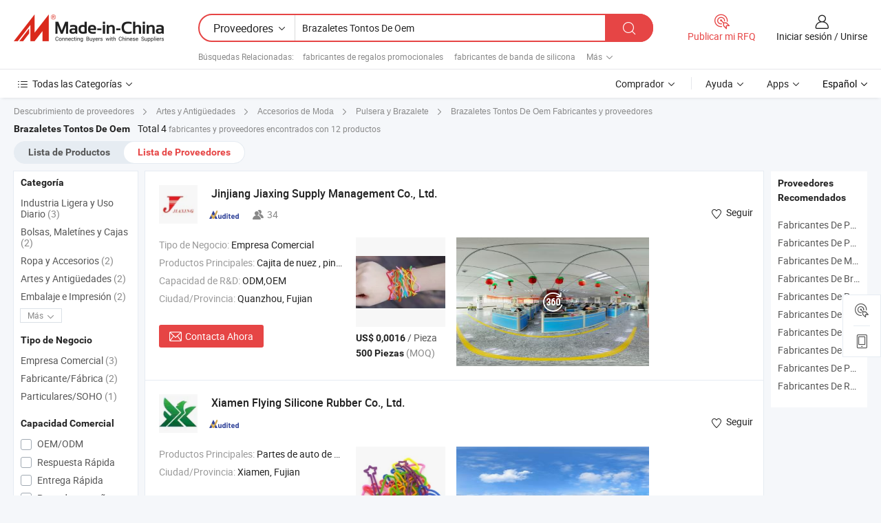

--- FILE ---
content_type: text/html;charset=UTF-8
request_url: https://es.made-in-china.com/manufacturers/oem-silly-bandz.html
body_size: 22469
content:
<!DOCTYPE HTML>
<html lang="es">
<head>
    <base href="//es.made-in-china.com" target="_top"/>
<meta http-equiv="Content-Type" content="text/html; charset=utf-8" />
        <title>Fabricantes de Brazaletes Tontos De Oem de China, Fabricantes y Proveedores de Brazaletes Tontos De Oem en es.Made-in-China.com</title>
    <meta content="fabricantes de Brazaletes Tontos De Oem, fábrica de Brazaletes Tontos De Oem, fabricantes de China, proveedores de China" name="keywords">
        <meta content="lista de fabricantes de Brazaletes Tontos De Oem de China, obtener acceso a fabricantes de Brazaletes Tontos De Oem y proveedores de Brazaletes Tontos De Oem desde China eficientemente en es.Made-in-China.com" name="description">
<link rel="dns-prefetch" href="//www.micstatic.com">
<link rel="preconnect" href="//www.micstatic.com">
<link rel="dns-prefetch" href="//image.made-in-china.com">
<link rel="preconnect" href="//image.made-in-china.com">
<link rel="dns-prefetch" href="//pic.made-in-china.com">
<link rel="preconnect" href="//pic.made-in-china.com">
			<link rel="canonical" href="//es.made-in-china.com/manufacturers/oem-silly-bandz.html"/>
	      <link type="text/css" rel="stylesheet" href="https://www.micstatic.com/common/css/global_bdef139a.css" /><link type="text/css" rel="stylesheet" href="https://www.micstatic.com/common/js/assets/artDialog/skins/simple_221eedfd.css" /><link type="text/css" rel="stylesheet" href="https://www.micstatic.com/common/css/validator_88e23ce7.css" /><link type="text/css" rel="stylesheet" href="https://www.micstatic.com/landing/www/qc/css/company-search.B_5230bcb5.css" /><link type="text/css" rel="stylesheet" href="https://www.micstatic.com/common/future/core/style/future_d36576e8.css" /><link type="text/css" rel="stylesheet" href="https://www.micstatic.com/landing/www/qp/css/modules/swiper@7.0.5-bundle.min_f7b0d48b.css" /> 
                <link rel="alternate" hreflang="de" href="https://de.made-in-china.com/manufacturers/oem-silly-bandz.html" />
            <link rel="alternate" hreflang="hi" href="https://hi.made-in-china.com/manufacturers/oem-silly-bandz.html" />
            <link rel="alternate" hreflang="ru" href="https://ru.made-in-china.com/manufacturers/oem-silly-bandz.html" />
            <link rel="alternate" hreflang="pt" href="https://pt.made-in-china.com/manufacturers/oem-silly-bandz.html" />
            <link rel="alternate" hreflang="ko" href="https://kr.made-in-china.com/manufacturers/oem-silly-bandz.html" />
            <link rel="alternate" hreflang="en" href="https://www.made-in-china.com/manufacturers/oem-silly-bandz.html" />
            <link rel="alternate" hreflang="it" href="https://it.made-in-china.com/manufacturers/oem-silly-bandz.html" />
            <link rel="alternate" hreflang="fr" href="https://fr.made-in-china.com/manufacturers/oem-silly-bandz.html" />
            <link rel="alternate" hreflang="es" href="https://es.made-in-china.com/manufacturers/oem-silly-bandz.html" />
            <link rel="alternate" hreflang="x-default" href="https://www.made-in-china.com/manufacturers/oem-silly-bandz.html" />
            <link rel="alternate" hreflang="ar" href="https://sa.made-in-china.com/manufacturers/oem-silly-bandz.html" />
            <link rel="alternate" hreflang="vi" href="https://vi.made-in-china.com/manufacturers/oem-silly-bandz.html" />
            <link rel="alternate" hreflang="th" href="https://th.made-in-china.com/manufacturers/oem-silly-bandz.html" />
            <link rel="alternate" hreflang="ja" href="https://jp.made-in-china.com/manufacturers/oem-silly-bandz.html" />
            <link rel="alternate" hreflang="id" href="https://id.made-in-china.com/manufacturers/oem-silly-bandz.html" />
            <link rel="alternate" hreflang="nl" href="https://nl.made-in-china.com/manufacturers/oem-silly-bandz.html" />
            <link rel="alternate" hreflang="tr" href="https://tr.made-in-china.com/manufacturers/oem-silly-bandz.html" />
    <style>
        body .prod-favorite-icon .tip-faverite{
            width: 115px;
        }
        .J-async-dom .extra-rec {
            min-height: 1000px;
        }
    </style>
<!-- Polyfill Code Begin --><script chaset="utf-8" type="text/javascript" src="https://www.micstatic.com/polyfill/polyfill-simplify_eb12d58d.js"></script><!-- Polyfill Code End --></head>
<body probe-clarity="false" >
            <div id="header" ></div>
<script>
    function headerMlanInit() {
        const funcName = 'headerMlan';
        const app = new window[funcName]({target: document.getElementById('header'), props: {props: {"pageType":3,"logoTitle":"Fabricantes y proveedores","logoUrl":null,"base":{"buyerInfo":{"service":"Servicio","newUserGuide":"Guía de Nuevo Usuario","auditReport":"Audited Suppliers' Reports","meetSuppliers":"Meet Suppliers","onlineTrading":"Secured Trading Service","buyerCenter":"Centro del Comprador","contactUs":"Contáctenos","search":"Buscar","prodDirectory":"Directorio de Productos","supplierDiscover":"Supplier Discover","sourcingRequest":"Publicar Solicitud de Compra","quickLinks":"Quick Links","myFavorites":"Mis Favoritos","visitHistory":"Historial de Navegación","buyer":"Comprador","blog":"Perspectivas Comerciales"},"supplierInfo":{"supplier":"Proveedor","joinAdvance":"加入高级会员","tradeServerMarket":"外贸服务市场","memberHome":"外贸e家","cloudExpo":"Smart Expo云展会","onlineTrade":"交易服务","internationalLogis":"国际物流","northAmericaBrandSailing":"北美全渠道出海","micDomesticTradeStation":"中国制造网内贸站"},"helpInfo":{"whyMic":"Why Made-in-China.com","auditSupplierWay":"Cómo auditamos a los proveedores","securePaymentWay":"Cómo aseguramos el pago","submitComplaint":"Presentar una queja","contactUs":"Contáctenos","faq":"Preguntas más frecuentes","help":"Ayuda"},"appsInfo":{"downloadApp":"¡Descargar App!","forBuyer":"Para Comprador","forSupplier":"Para Proveedor","exploreApp":"Explora los descuentos exclusivos de la App","apps":"Apps"},"languages":[{"lanCode":0,"simpleName":"en","name":"English","value":"//www.made-in-china.com/manufacturers/oem-silly-bandz.html","htmlLang":"en"},{"lanCode":5,"simpleName":"es","name":"Español","value":"//es.made-in-china.com/","htmlLang":"es"},{"lanCode":4,"simpleName":"pt","name":"Português","value":"//pt.made-in-china.com/manufacturers/oem-silly-bandz.html","htmlLang":"pt"},{"lanCode":2,"simpleName":"fr","name":"Français","value":"//fr.made-in-china.com/manufacturers/oem-silly-bandz.html","htmlLang":"fr"},{"lanCode":3,"simpleName":"ru","name":"Русский язык","value":"//ru.made-in-china.com/manufacturers/oem-silly-bandz.html","htmlLang":"ru"},{"lanCode":8,"simpleName":"it","name":"Italiano","value":"//it.made-in-china.com/manufacturers/oem-silly-bandz.html","htmlLang":"it"},{"lanCode":6,"simpleName":"de","name":"Deutsch","value":"//de.made-in-china.com/manufacturers/oem-silly-bandz.html","htmlLang":"de"},{"lanCode":7,"simpleName":"nl","name":"Nederlands","value":"//nl.made-in-china.com/manufacturers/oem-silly-bandz.html","htmlLang":"nl"},{"lanCode":9,"simpleName":"sa","name":"العربية","value":"//sa.made-in-china.com/manufacturers/oem-silly-bandz.html","htmlLang":"ar"},{"lanCode":11,"simpleName":"kr","name":"한국어","value":"//kr.made-in-china.com/manufacturers/oem-silly-bandz.html","htmlLang":"ko"},{"lanCode":10,"simpleName":"jp","name":"日本語","value":"//jp.made-in-china.com/manufacturers/oem-silly-bandz.html","htmlLang":"ja"},{"lanCode":12,"simpleName":"hi","name":"हिन्दी","value":"//hi.made-in-china.com/manufacturers/oem-silly-bandz.html","htmlLang":"hi"},{"lanCode":13,"simpleName":"th","name":"ภาษาไทย","value":"//th.made-in-china.com/manufacturers/oem-silly-bandz.html","htmlLang":"th"},{"lanCode":14,"simpleName":"tr","name":"Türkçe","value":"//tr.made-in-china.com/manufacturers/oem-silly-bandz.html","htmlLang":"tr"},{"lanCode":15,"simpleName":"vi","name":"Tiếng Việt","value":"//vi.made-in-china.com/manufacturers/oem-silly-bandz.html","htmlLang":"vi"},{"lanCode":16,"simpleName":"id","name":"Bahasa Indonesia","value":"//id.made-in-china.com/manufacturers/oem-silly-bandz.html","htmlLang":"id"}],"showMlan":true,"showRules":false,"rules":"Rules","language":"es","menu":"Menú","subTitle":null,"subTitleLink":null,"stickyInfo":null},"categoryRegion":{"categories":"Todas las Categorías","categoryList":[{"name":"Agricultura y Alimento","value":"https://es.made-in-china.com/category1_Agriculture-Food/Agriculture-Food_usssssssss.html","catCode":"1000000000"},{"name":"Ropa y Accesorios","value":"https://es.made-in-china.com/category1_Apparel-Accessories/Apparel-Accessories_uussssssss.html","catCode":"1100000000"},{"name":"Artes y Antigüedades","value":"https://es.made-in-china.com/category1_Arts-Crafts/Arts-Crafts_uyssssssss.html","catCode":"1200000000"},{"name":"Piezas y Accesorios de Auto y de Moto","value":"https://es.made-in-china.com/category1_Auto-Motorcycle-Parts-Accessories/Auto-Motorcycle-Parts-Accessories_yossssssss.html","catCode":"2900000000"},{"name":"Bolsas, Maletínes y Cajas","value":"https://es.made-in-china.com/category1_Bags-Cases-Boxes/Bags-Cases-Boxes_yhssssssss.html","catCode":"2600000000"},{"name":"Productos Químicos","value":"https://es.made-in-china.com/category1_Chemicals/Chemicals_uissssssss.html","catCode":"1300000000"},{"name":"Productos de Computadora","value":"https://es.made-in-china.com/category1_Computer-Products/Computer-Products_iissssssss.html","catCode":"3300000000"},{"name":"Construcción y Decoración","value":"https://es.made-in-china.com/category1_Construction-Decoration/Construction-Decoration_ugssssssss.html","catCode":"1500000000"},{"name":"Electrónicos de Consumo","value":"https://es.made-in-china.com/category1_Consumer-Electronics/Consumer-Electronics_unssssssss.html","catCode":"1400000000"},{"name":"Producto Eléctrico y Electrónico","value":"https://es.made-in-china.com/category1_Electrical-Electronics/Electrical-Electronics_uhssssssss.html","catCode":"1600000000"},{"name":"Mueble","value":"https://es.made-in-china.com/category1_Furniture/Furniture_yessssssss.html","catCode":"2700000000"},{"name":"Salud y Medicina","value":"https://es.made-in-china.com/category1_Health-Medicine/Health-Medicine_uessssssss.html","catCode":"1700000000"},{"name":"Equipo y Componentes Industriales","value":"https://es.made-in-china.com/category1_Industrial-Equipment-Components/Industrial-Equipment-Components_inssssssss.html","catCode":"3400000000"},{"name":"Instrumentos y Medidores","value":"https://es.made-in-china.com/category1_Instruments-Meters/Instruments-Meters_igssssssss.html","catCode":"3500000000"},{"name":"Industria Ligera y Uso Diario","value":"https://es.made-in-china.com/category1_Light-Industry-Daily-Use/Light-Industry-Daily-Use_urssssssss.html","catCode":"1800000000"},{"name":"Lámparas y Faroles","value":"https://es.made-in-china.com/category1_Lights-Lighting/Lights-Lighting_isssssssss.html","catCode":"3000000000"},{"name":"Maquinaria de Procesamiento","value":"https://es.made-in-china.com/category1_Manufacturing-Processing-Machinery/Manufacturing-Processing-Machinery_uossssssss.html","catCode":"1900000000"},{"name":"Metalurgia, Mineral y Energía","value":"https://es.made-in-china.com/category1_Metallurgy-Mineral-Energy/Metallurgy-Mineral-Energy_ysssssssss.html","catCode":"2000000000"},{"name":"Suministros de Oficina","value":"https://es.made-in-china.com/category1_Office-Supplies/Office-Supplies_yrssssssss.html","catCode":"2800000000"},{"name":"Embalaje e Impresión","value":"https://es.made-in-china.com/category1_Packaging-Printing/Packaging-Printing_ihssssssss.html","catCode":"3600000000"},{"name":"Seguridad y Protección","value":"https://es.made-in-china.com/category1_Security-Protection/Security-Protection_ygssssssss.html","catCode":"2500000000"},{"name":"Servicio","value":"https://es.made-in-china.com/category1_Service/Service_ynssssssss.html","catCode":"2400000000"},{"name":"Artículos de Deporte y Recreación","value":"https://es.made-in-china.com/category1_Sporting-Goods-Recreation/Sporting-Goods-Recreation_iussssssss.html","catCode":"3100000000"},{"name":"Producto Textil","value":"https://es.made-in-china.com/category1_Textile/Textile_yussssssss.html","catCode":"2100000000"},{"name":"Herramientas y Ferretería","value":"https://es.made-in-china.com/category1_Tools-Hardware/Tools-Hardware_iyssssssss.html","catCode":"3200000000"},{"name":"Juguetes","value":"https://es.made-in-china.com/category1_Toys/Toys_yyssssssss.html","catCode":"2200000000"},{"name":"Transporte","value":"https://es.made-in-china.com/category1_Transportation/Transportation_yissssssss.html","catCode":"2300000000"}],"more":"Más"},"searchRegion":{"show":true,"lookingFor":"Cuéntanos lo que estás buscando...","homeUrl":"//es.made-in-china.com","products":"Productos","suppliers":"Proveedores","auditedFactory":null,"uploadImage":"Subir Imagen","max20MbPerImage":"Máximo 20 MB por imagen","yourRecentKeywords":"Tus Palabras Clave Recientes","clearHistory":"Borrar Historial","popularSearches":"Búsquedas Relacionadas","relatedSearches":"Más","more":null,"maxSizeErrorMsg":"Subida fallida. El tamaño máximo de la imagen es de 20 MB.","noNetworkErrorMsg":"No hay conexión de red. Por favor revise su configuración de red y inténtelo de nuevo.","uploadFailedErrorMsg":"Carga fallida. Formato de imagen incorrecto. Formatos admitidos: JPG, PNG, BMP.","relatedList":[{"word":"fabricantes de regalos promocionales","adsData":"","link":"https://es.made-in-china.com/manufacturers/promotional-gifts.html","title":"fabricantes de regalos promocionales"},{"word":"fabricantes de banda de silicona","adsData":"","link":"https://es.made-in-china.com/manufacturers/silicone-band.html","title":"fabricantes de banda de silicona"},{"word":"fabricantes de pulsera de silicona","adsData":"","link":"https://es.made-in-china.com/manufacturers/silicone-bracelet.html","title":"fabricantes de pulsera de silicona"},{"word":"fabricantes de bandas de silicona","adsData":"","link":"https://es.made-in-china.com/manufacturers/silicon-bands.html","title":"fabricantes de bandas de silicona"},{"word":"fabricantes de pulsera de silicona","adsData":"","link":"https://es.made-in-china.com/manufacturers/silicone-wristband.html","title":"fabricantes de pulsera de silicona"},{"word":"Pulseras De Goma Divertidas","adsData":"","link":"https://es.made-in-china.com/tag_search_product/Rubber-Silly-Bandz_usehugun_1.html","title":"Pulseras De Goma Divertidas"},{"word":"Brazaletes De Goma De Animales","adsData":"","link":"https://es.made-in-china.com/tag_search_product/Animal-Silly-Bandz_uynyyein_1.html","title":"Brazaletes De Goma De Animales"},{"word":"Bandas De Goma","adsData":"","link":"https://es.made-in-china.com/tag_search_product/Rubber-Bandz_rirreon_1.html","title":"Bandas De Goma"},{"word":"Brazaletes Tontos","adsData":"","link":"https://es.made-in-china.com/tag_search_product/Silly-Bandz_eeohogn_1.html","title":"Brazaletes Tontos"},{"word":"Bandas De Goma Con Forma De Animales","adsData":"","link":"https://es.made-in-china.com/tag_search_product/Animal-Shaped-Rubber-Bands_oynsyin_1.html","title":"Bandas De Goma Con Forma De Animales"}],"relatedTitle":null,"relatedTitleLink":null,"formParams":null,"mlanFormParams":{"keyword":"Brazaletes Tontos De Oem","inputkeyword":"Brazaletes Tontos De Oem","type":null,"currentTab":null,"currentPage":null,"currentCat":null,"currentRegion":null,"currentProp":null,"submitPageUrl":null,"parentCat":null,"otherSearch":null,"currentAllCatalogCodes":null,"sgsMembership":null,"memberLevel":null,"topOrder":null,"size":null,"more":"más","less":"less","staticUrl50":null,"staticUrl10":null,"staticUrl30":null,"condition":"1","conditionParamsList":[{"condition":"0","conditionName":null,"action":"/productSearch?keyword=#word#","searchUrl":null,"inputPlaceholder":null},{"condition":"1","conditionName":null,"action":"https://es.made-in-china.com/companySearch?keyword=#word#","searchUrl":null,"inputPlaceholder":null}]},"enterKeywordTips":"Introduzca una palabra clave al menos para su búsqueda.","openMultiSearch":false},"frequentRegion":{"rfq":{"rfq":"Publicar mi RFQ","searchRfq":"Search RFQs","acquireRfqHover":"Cuéntanos qué necesitas y prueba la manera fácil de obtener cotizaciones !","searchRfqHover":"Discover quality RFQs and connect with big-budget buyers"},"account":{"account":"Cuenta","signIn":"Iniciar sesión","join":"Unirse","newUser":"Nuevo Usuario","joinFree":"Unirse","or":"O","socialLogin":"Al hacer clic en Iniciar Sesión, Unirse Gratis o Continuar con Facebook, Linkedin, Twitter, Google, %s, acepto el %sUser Agreement%s y la %sPrivacy Policy%s","message":"Mensajes","quotes":"Citas","orders":"Pedidos","favorites":"Favoritos","visitHistory":"Historial de Navegación","postSourcingRequest":"Publicar Solicitud de Compra","hi":"Hola","signOut":"Desconectar","manageProduct":"Gestionar Productos","editShowroom":"Editar sala de exposición","username":"","userType":null,"foreignIP":true,"currentYear":2026,"userAgreement":"Acuerdo de Usuario","privacyPolicy":"Política de Privacidad"},"message":{"message":"Mensajes","signIn":"Iniciar sesión","join":"Unirse","newUser":"Nuevo Usuario","joinFree":"Unirse","viewNewMsg":"Sign in to view the new messages","inquiry":"Consultas","rfq":"RFQs","awaitingPayment":"Awaiting payments","chat":"Charlar","awaitingQuotation":"Esperando cotizaciones"},"cart":{"cart":"Cesta de Consultas"}},"busiRegion":null,"previewRegion":null,"relatedQpSync":true,"relatedQpSearchUrl":"https://www.made-in-china.com/multi-search/getHeadRelatedQp?word=oem silly bandz&headQpType=QC&lanCode=5"}}});
		const hoc=o=>(o.__proto__.$get=function(o){return this.$$.ctx[this.$$.props[o]]},o.__proto__.$getKeys=function(){return Object.keys(this.$$.props)},o.__proto__.$getProps=function(){return this.$get("props")},o.__proto__.$setProps=function(o){var t=this.$getKeys(),s={},p=this;t.forEach(function(o){s[o]=p.$get(o)}),s.props=Object.assign({},s.props,o),this.$set(s)},o.__proto__.$help=function(){console.log("\n            $set(props): void             | 设置props的值\n            $get(key: string): any        | 获取props指定key的值\n            $getKeys(): string[]          | 获取props所有key\n            $getProps(): any              | 获取props里key为props的值（适用nail）\n            $setProps(params: any): void  | 设置props里key为props的值（适用nail）\n            $on(ev, callback): func       | 添加事件监听，返回移除事件监听的函数\n            $destroy(): void              | 销毁组件并触发onDestroy事件\n        ")},o);
        window[`${funcName}Api`] = hoc(app);
    };
</script><script type="text/javascript" crossorigin="anonymous" onload="headerMlanInit()" src="https://www.micstatic.com/nail/pc/header-mlan_6f301846.js"></script>    	<div class="auto-size J-auto-size qc-page">
        <input type="hidden" id="lanCode" name="lanCode" value="5">
        <input type="hidden" id="lan" name="lan" value="es">
        <input type="hidden" id="sensor_pg_v" value="st:qc,m:oem silly bandz,p:1,tp:103,stp:10302,tp:103,stp:10302"/>
        <input id="ads_word" name="ads_word" type="hidden" value="oem silly bandz"/>
        <input type="hidden" id="relatedQpSync" name="relatedQpSync" value="true">
                        <input type="hidden" id="login" value="false" />
        <input type="hidden" id="loginBuyer" value="false" />
        <input type="hidden" id="liveComIds" value="null"/>
        <input type="hidden" name="user_behavior_trace_id" id="user_behavior_trace_id" value="1jfqkrkvo3fdq"/>
                <script class="J-mlan-config" type="text/data-lang" data-lang="">
        {
            "Please input keyword(s).": "Ingrese la(s) palabra(s) clave(s).",
            "Please input the information in English only.": "Por favor ingrese la información solo en inglés.",
            "More": "Más",
            "Less": "Menos",
            "negotiable": "Negociable",
            "Following": "Siguiendo",
            "Follow": "Seguir",
            "Followed Successfully!": "¡Seguido con Éxito!",
            "Unfollow Successfully!": "¡Dejar de seguir con éxito!",
            "Only for global buyer.": "Solo para compradores globales.",
            "1000 suppliers at the most.": "1000 proveedores como máximo.",
            "Your operation is too frequent, please try again after 24 hours.": "Su operación es demasiado frecuente, intente nuevamente después de 24 horas.",
            "Please enter your full name.": "Por favor ingrese su nombre completo.",
            "Please use English characters.": "Utilice caracteres Ingleses.",
            "Enter your email address": "Por favor, ponga su dirección de e-mail.",
            "Please enter your email address.": "Por favor, ponga su dirección de e-mail.",
            "Please enter a valid email address.": "Introduzca la dirección válida de su correo por favor.",
            "To Be Negotiated": "Para Ser Negociado",
            "Updates notifications will be sent to this email, make sure your email is correct.": "Las notificaciones de actualizaciones se enviarán a este correo electrónico, asegúrese de que su correo electrónico sea correcto.",
            "Name": "Nombre",
            "Email": "Dirección de Correo",
            "An account already exists with this email,": "Ya existe una cuenta con este correo electrónico,",
            "Sign in": "Iniciar sesión",
            "now or select another email address.": "ahora o seleccione otra dirección de correo electrónico.",
            "Confirm": "Confirmar",
            "Cancel": "Cancelar",
            "Ms.": "Sra.",
            "Mr.": "Sr.",
            "Miss": "Señora",
            "Mrs.": "Sra.",
            "System error, please try again.": "Error del sistema, por favor, inténtalo de nuevo.",
            "Chat Now!": "Charlar!",
            "Chat Now": "Charlar",
            "Chat with supplier online now!": "Chatea con el proveedor en línea ahora！",
            "Chat": "Charlar",
            "Talk to me!": "Háblame!",
            "Supplier is offline now, please leave your message.": "El proveedor está desconectado ahora, por favor deje su mensaje.",
            "Products": "Productos",
            "Exhibitors": "Expositores",
            "Suppliers": "Proveedores"
        }
        </script>
                <div class="crumb crumb-new" itemscope itemtype="https://schema.org/BreadcrumbList">
    		<span itemprop="itemListElement" itemscope itemtype="https://schema.org/ListItem">
  <a itemprop="item" href="https://es.made-in-china.com/html/category.html">
      <span itemprop="name">Descubrimiento de proveedores</span>
  </a>
  <meta itemprop="position" content="1" />
</span>
						<i class="ob-icon icon-right"></i>
				<span itemprop="itemListElement" itemscope itemtype="https://schema.org/ListItem">
		    <a itemprop="item" href="https://es.made-in-china.com/category1_Arts-Crafts/Arts-Crafts_uyssssssss.html">
		        <span itemprop="name">Artes y Antigüedades</span>
		    </a>
		    <meta itemprop="position" content="2" />
		</span>
						<i class="ob-icon icon-right"></i>
				<span itemprop="itemListElement" itemscope itemtype="https://schema.org/ListItem">
		    <a itemprop="item" href="https://es.made-in-china.com/category23_Arts-Crafts/Fashion-Accessories_uyunssssss_1.html">
		        <span itemprop="name">Accesorios de Moda</span>
		    </a>
		    <meta itemprop="position" content="3" />
		</span>
						<i class="ob-icon icon-right"></i>
				<span itemprop="itemListElement" itemscope itemtype="https://schema.org/ListItem">
		    <a itemprop="item" href="https://es.made-in-china.com/category23_Arts-Crafts/Bracelet-Bangle_uyunsissss_1.html">
		        <span itemprop="name">Pulsera y Brazalete</span>
		    </a>
		    <meta itemprop="position" content="4" />
		</span>
	                                        <i class="ob-icon icon-right"></i>
                                        <h1>Brazaletes Tontos De Oem Fabricantes y proveedores</h1>
            		</div>
		<div class="page grid qc-list">
                        <div class="layout-fly cf">
                <div class="main-wrap">
                    <div class="main">
						                        <div class="total-tip total-tip-new">
                                                                                                                                            <em class='key_word'>Brazaletes Tontos De Oem</em> <em>Total 4</em> fabricantes y proveedores encontrados con 12 productos
                        </div>
						<div class="list-tab">
                            <ul class="tab">
                                <li><a href="https://es.made-in-china.com/tag_search_product/Oem-Silly-Bandz_onruunn_1.html">Lista de Productos</a></li>
                                <li class="selected"><a>Lista de Proveedores</a></li>
                                                            </ul>
						</div>
																			<div class="search-list">
								        						                                                                        <div faw-module="suppliers_list" class="list-node
                   ">
            <div class="tip arrow-top company-description" style="display: none;">
        <div class="content">
                    Manufactura y proveedor chino de Cajita de nuez, pinza de langosta negra, cordón elástico de casino, ofreciendo 2020 Nuevos cojines de música de diseño, Newst Productos Diseño OEM susurros, Bolsa de teléfono impermeable de PVC personalizada por OEM y así sucesivamente de calidad.
                </div>
        <span class="arrow arrow-out">
            <span class="arrow arrow-in"></span>
        </span>
    </div>
    <div class="company-logo-wrap">
                <div class="company-logo">
            <img src='https://www.micstatic.com/landing/www/qc/img/com-logo.png?_v=1769150907077' data-original="//image.made-in-china.com/206f0j00gtrTmwDzRQpu/Jinjiang-Jiaxing-Supply-Management-Co-Ltd-.jpg" alt="Jinjiang Jiaxing Supply Management Co., Ltd." />
        </div>
        <div class="company-name-wrap">
            <h2 class="company-name">
                <a class="company-name-link" target="_blank" rel="nofollow" href="https://es.made-in-china.com/co_jiaxingwear" ads-data="t:6,a:1,p:2,pcid:YbsmCqMcbEhn,si:1,ty:1,c:17,st:3,pa:3,flx_deliv_tp:comb,ads_id:,ads_tp:,srv_id:" >
                                            Jinjiang Jiaxing Supply Management Co., Ltd. </a>
            </h2>
            <div class="company-auth-wrap">
                <div class="compnay-auth">
                                                                                                                                                                                                                                                                                                                                                                                            												                                                                                                                        																		                                                                                                                        												                                                                                                                                                                                                    <span class="auth-block as-info">
                                <div class="as-logo pl-0 as-logo-now" reportUsable="reportUsable">
                                     <input type="hidden" value="YbsmCqMcbEhn">
                                    <a target="_blank" href="https://es.made-in-china.com/co_jiaxingwear/company_info.html" rel="nofollow" ads-data="t:6,a:1,p:2,pcid:YbsmCqMcbEhn,si:1,ty:1,c:17,st:4,pa:4">
                                        <span class="left_2"><img class="auth-icon ico-audited" src='https://www.micstatic.com/common/img/icon-new/as_32.png' alt="Proveedores Auditados"></span>
                                                                                                                    </a>
                                </div>
                            </span>
                                                                                                                                                                                                                <span class="auth-block basic-ability">
                        <img src="https://www.micstatic.com/landing/www/qc/img/employee.png?_v=1769150907077" alt="Número de Empleados" />34
                        <div class="tip arrow-top">
                            <div class="tip-con">Número de Empleados</div>
                            <span class="arrow arrow-out">
                                <span class="arrow arrow-in"></span>
                            </span>
                        </div>
                    </span>
                                    </div>
                <div class="com-actions">
                                                                <div class="action action-follow follow-btn" data-logusername="jiaxingwear" data-cid="YbsmCqMcbEhn" ads-data="st:69,pdid:,pcid:YbsmCqMcbEhn,is_trade:,is_sample:,is_rushorder:,a:1,flx_deliv_tp:comb,ads_id:,ads_tp:,srv_id:">
                            <a href="javascript:void(0)">
                                <i class="ob-icon icon-heart-f"></i>
                                <i class="ob-icon icon-heart"></i>
                                <span>Seguir</span>
                            </a>
                        </div>
                                                        </div>
            </div>
        </div>
    </div>
    <div class="company-info-wrap">
        <div class="company-info">
            <div class="company-box">
                <div class="company-intro">
                                                                <div>
                            <label class="subject">Tipo de Negocio:</label>
                            <span title="Empresa Comercial">
                                Empresa Comercial
                            </span>
                        </div>
                                                                <div>
                            <label class="subject">Productos Principales:</label>
                            <span title="Cajita de nuez, pinza de langosta negra, cordón elástico de casino">
                                                                                                                                                        Cajita de nuez , pinza de langosta negra , cordón elástico de casino </span>
                        </div>
                                                                <div>
                            <label class="subject">Capacidad de R&D:</label>
                                                        <span title="ODM,OEM">
                                ODM,OEM
                            </span>
                        </div>
                                                                                                                                                        <div>
                                <label class="subject">Ciudad/Provincia:</label>
                                <span>
                                    Quanzhou, Fujian
                                </span>
                            </div>
                                                                                                    </div>
                <div class="user-action">
                    <a rel="nofollow" fun-inquiry-supplier target="_blank" href="https://www.made-in-china.com/sendInquiry/shrom_YbsmCqMcbEhn_YbsmCqMcbEhn.html?from=search&type=cs&target=com&word=oem+silly+bandz&plant=es" class="contact-btn" ads-data="t:6,a:1,p:2,pcid:YbsmCqMcbEhn,si:1,ty:1,c:17,st:24,pa:24,st:24,flx_deliv_tp:comb,ads_id:,ads_tp:,srv_id:">
                        <i class="ob-icon icon-mail"></i> Contacta Ahora
                    </a>
                    <b class="tm3_chat_status" dataId="YbsmCqMcbEhn_YbsmCqMcbEhn_3"
                       inquiry="https://www.made-in-china.com/sendInquiry/shrom_YbsmCqMcbEhn_YbsmCqMcbEhn.html?from=search&type=cs&target=com&word=oem+silly+bandz&plant=es"
                       processor="chat" cid="YbsmCqMcbEhn" style="display:none"></b>
                    <a rel="nofollow" class="tm-on" title="Háblame!" href="javascript:void('Talk to me!')"
                       style="display:none">Háblame!</a>
                </div>
            </div>
        </div>
        <div class="rec-product-wrap">
                            <ul class="rec-product">
                                                                                                                                <li >
                                <div class="img-thumb">
                                    <a href="https://es.made-in-china.com/co_jiaxingwear/product_OEM-Design-Colorful-Silicon-Rubber-Bandz_esgnrgnng.html" class="img-thumb-inner" target="_blank" title="Dise&ntilde;o OEM Colorido Banda de Silicona de Goma">
                                        <img alt="Dise&ntilde;o OEM Colorido Banda de Silicona de Goma" title="Dise&ntilde;o OEM Colorido Banda de Silicona de Goma"
                                             src="https://image.made-in-china.com/2f1j00uOKaWZeFEzqY/Dise-o-OEM-Colorido-Banda-de-Silicona-de-Goma.jpg"
                                                                                        faw-exposure ads-data="t:6,a:1,p:2,pcid:YbsmCqMcbEhn,si:1,ty:1,c:17,st:8,pa:8,pid:HvcnsIDlbxVW,tps:1,pdid:HvcnsIDlbxVW,flx_deliv_tp:comb,ads_id:,ads_tp:,srv_id:"/>
                                    </a>
                                </div>
                                <div class="pro-price-moq">
                                    <div class="prd-price" title="US$ 0,0016 / Pieza"><strong class="price">US$ 0,0016</strong> / Pieza</div>
                                    <div class="moq" title="500 Piezas">500 Piezas <span class="text--grey">(MOQ)</span></div>
                                </div>
                            </li>
                                                            </ul>
                                                            <script type="application/json">
                {
                    "sceneUrl": "",
                    "scenePicUrl": "",
                    "panoramaUrl": "//world-port.made-in-china.com/viewVR?comId=YbsmCqMcbEhn",
                    "panoSnapshotUrl": "https://world.made-in-china.com/img/ffs/4/oEYQercyvthq",
                    "videoUrl": "https://v.made-in-china.com/ucv/sbr/55831a09a1561a702c457e834f8ce4/3d195b54e544345851166454513_h264_def.mp4",
                    "videoCoverPicUrl": "https://image.made-in-china.com/358f0j00IadTGDgBqElj/Jinjiang-Jiaxing-Supply-Management-Co-Ltd-.jpg",
                    "vid":"",
                    "autoplay": true,
                    "comUrl": "https://es.made-in-china.com/co_jiaxingwear",
                    "comName": "Jinjiang Jiaxing Supply Management Co., Ltd.",
                    "csLevel": "50",
                    "sgsMembership": "0",
                    "keyWordSearch": "[{\"word\":\"Cajita de nuez\",\"wordSearchUrl\":\"https://es.made-in-china.com/co_jiaxingwear/product/keywordSearch?searchKeyword=Cajita de nuez&viewType=0\"},{\"word\":\" pinza de langosta negra\",\"wordSearchUrl\":\"https://es.made-in-china.com/co_jiaxingwear/product/keywordSearch?searchKeyword= pinza de langosta negra&viewType=0\"},{\"word\":\" cord&oacute;n el&aacute;stico de casino\",\"wordSearchUrl\":\"https://es.made-in-china.com/co_jiaxingwear/product/keywordSearch?searchKeyword= cord&oacute;n el&aacute;stico de casino&viewType=0\"}]",
                    "inquiryUrl": "https://www.made-in-china.com/sendInquiry/shrom_YbsmCqMcbEhn_YbsmCqMcbEhn.html?from=search&type=cs&target=com&word=oem+silly+bandz&plant=es",
                    "aboutUsUrl": "https://es.made-in-china.com/co_jiaxingwear/company_info.html",
                    "placeholderUrl": "https://www.micstatic.com/landing/www/qc/img/spacer.gif?_v=1769150907077",
                    "tridImg": "https://www.micstatic.com/common/img/icon/3d_36.png?_v=1769150907077",
                    "tridGif": "https://www.micstatic.com/common/img/icon/3d_gif.gif?_v=1769150907077"
                }
            </script>
                <script>
                    document.addEventListener('DOMContentLoaded', function () {
                        var companyNames = document.querySelectorAll('.company-name-link');
                        companyNames.forEach(function (element) {
                            element.addEventListener('mouseover', function () {
                                // 显示公司简介
                                var description = element.closest('.list-node').querySelector('.company-description');
                                if (description) {
                                    description.style.display = 'block';
                                }
                            });
                            element.addEventListener('mouseout', function () {
                                // 隐藏公司简介
                                var description = element.closest('.list-node').querySelector('.company-description');
                                if (description) {
                                    description.style.display = 'none';
                                }
                            });
                        });
                    });
                </script>
                                            <div class="company-video-wrap" faw-exposure ads-data="t:6,a:1,p:2,pcid:YbsmCqMcbEhn,si:1,ty:1,c:17,st:27,st:12,flx_deliv_tp:comb,ads_id:,ads_tp:,srv_id:">
                    <div class="J-holder 360" data-url="//world-port.made-in-china.com/viewVR?comId=YbsmCqMcbEhn" ads-data="t:6,a:1,p:2,pcid:YbsmCqMcbEhn,si:1,ty:1,c:17,st:27,st:12,flx_deliv_tp:comb,ads_id:,ads_tp:,srv_id:">
                                                    <img class="cover--company cover-360" src="https://world.made-in-china.com/img/ffs/4/oEYQercyvthq"/>
                                                <div class="J-company-play play-360">
                            <i class="ob-icon icon-panorama"></i>
                        </div>
                    </div>
                </div>
                                </div>
    </div>
    </div> <div faw-module="suppliers_list" class="list-node
                           even
               ">
            <div class="tip arrow-top company-description" style="display: none;">
        <div class="content">
                    Manufactura y proveedor chino de Partes de auto de goma de silicona, teclado de goma de silicona, junta de goma de silicona, anillo en O de goma de silicona, válvula de goma de silicona, utensilios de cocina de goma de silicona, piezas de inyección de plástico, regalos de goma de silicona, accesorios médicos de silicona, cuidado de bebés de LSR, ofreciendo Botellas de Silicona a Prueba de Fugas para Viajes - Contenedores de Loción Cosmética Reutilizables de Grado Alimenticio Portátiles, Pelota de silicona para bebés, mordedor de grado alimenticio, suavizador para la dentición, juguete blando para aliviar las encías del infante, Cuchara de bebé de silicona, cuchara para bebé, utensilios de mesa para bebé, cuchara de alimentación para bebé y así sucesivamente de calidad.
                </div>
        <span class="arrow arrow-out">
            <span class="arrow arrow-in"></span>
        </span>
    </div>
    <div class="company-logo-wrap">
                <div class="company-logo">
            <img src='https://www.micstatic.com/landing/www/qc/img/com-logo.png?_v=1769150907077' data-original="//image.made-in-china.com/206f0j00VERUujnGuYcp/Xiamen-Flying-Silicone-Rubber-Co-Ltd-.jpg" alt="Xiamen Flying Silicone Rubber Co., Ltd." />
        </div>
        <div class="company-name-wrap">
            <h2 class="company-name">
                <a class="company-name-link" target="_blank" rel="nofollow" href="https://es.made-in-china.com/co_xm-flying" ads-data="t:6,a:2,p:2,pcid:HqaEtnzTuWcB,si:1,ty:1,c:17,st:3,pa:3,flx_deliv_tp:comb,ads_id:,ads_tp:,srv_id:" >
                                            Xiamen Flying Silicone Rubber Co., Ltd. </a>
            </h2>
            <div class="company-auth-wrap">
                <div class="compnay-auth">
                                                                                                                                                                                                                                                                                                                                                                                            												                                                                                                                        																		                                                                                                                        												                                                                                                                                                                                                    <span class="auth-block as-info">
                                <div class="as-logo pl-0 as-logo-now" reportUsable="reportUsable">
                                     <input type="hidden" value="HqaEtnzTuWcB">
                                    <a target="_blank" href="https://es.made-in-china.com/co_xm-flying/company_info.html" rel="nofollow" ads-data="t:6,a:2,p:2,pcid:HqaEtnzTuWcB,si:1,ty:1,c:17,st:4,pa:4">
                                        <span class="left_2"><img class="auth-icon ico-audited" src='https://www.micstatic.com/common/img/icon-new/as_32.png' alt="Proveedores Auditados"></span>
                                                                                                                    </a>
                                </div>
                            </span>
                                                                                                                                                                                                        </div>
                <div class="com-actions">
                                                                <div class="action action-follow follow-btn" data-logusername="xm-flying" data-cid="HqaEtnzTuWcB" ads-data="st:69,pdid:,pcid:HqaEtnzTuWcB,is_trade:,is_sample:,is_rushorder:,a:2,flx_deliv_tp:comb,ads_id:,ads_tp:,srv_id:">
                            <a href="javascript:void(0)">
                                <i class="ob-icon icon-heart-f"></i>
                                <i class="ob-icon icon-heart"></i>
                                <span>Seguir</span>
                            </a>
                        </div>
                                                        </div>
            </div>
        </div>
    </div>
    <div class="company-info-wrap">
        <div class="company-info">
            <div class="company-box">
                <div class="company-intro">
                                                                                    <div>
                            <label class="subject">Productos Principales:</label>
                            <span title="Partes de auto de goma de silicona, teclado de goma de silicona, junta de goma de silicona, anillo en O de goma de silicona, válvula de goma de silicona, utensilios de cocina de goma de silicona, piezas de inyección de plástico, regalos de goma de silicona, accesorios médicos de silicona, cuidado de bebés de LSR">
                                                                                                                                                        Partes de auto de goma de silicona , teclado de goma de silicona , junta de goma de silicona , anillo en O de goma de silicona , válvula de goma de silicona </span>
                        </div>
                                                                                                                                                                            <div>
                                <label class="subject">Ciudad/Provincia:</label>
                                <span>
                                    Xiamen, Fujian
                                </span>
                            </div>
                                                                                                    </div>
                <div class="user-action">
                    <a rel="nofollow" fun-inquiry-supplier target="_blank" href="https://www.made-in-china.com/sendInquiry/shrom_HqaEtnzTuWcB_HqaEtnzTuWcB.html?from=search&type=cs&target=com&word=oem+silly+bandz&plant=es" class="contact-btn" ads-data="t:6,a:2,p:2,pcid:HqaEtnzTuWcB,si:1,ty:1,c:17,st:24,pa:24,st:24,flx_deliv_tp:comb,ads_id:,ads_tp:,srv_id:">
                        <i class="ob-icon icon-mail"></i> Contacta Ahora
                    </a>
                    <b class="tm3_chat_status" dataId="HqaEtnzTuWcB_HqaEtnzTuWcB_3"
                       inquiry="https://www.made-in-china.com/sendInquiry/shrom_HqaEtnzTuWcB_HqaEtnzTuWcB.html?from=search&type=cs&target=com&word=oem+silly+bandz&plant=es"
                       processor="chat" cid="HqaEtnzTuWcB" style="display:none"></b>
                    <a rel="nofollow" class="tm-on" title="Háblame!" href="javascript:void('Talk to me!')"
                       style="display:none">Háblame!</a>
                </div>
            </div>
        </div>
        <div class="rec-product-wrap">
                            <ul class="rec-product">
                                                                                                                                <li >
                                <div class="img-thumb">
                                    <a href="https://es.made-in-china.com/co_xm-flying/product_Multi-Colors-Funny-3D-Animal-Shape-Fluorescent-Elastic-Silly-Bracelet-Bandz_hrrhosggg.html" class="img-thumb-inner" target="_blank" title="Brazalete el&aacute;stico tonto de forma de animal fluorescente de m&uacute;ltiples colores 3D">
                                        <img alt="Brazalete el&aacute;stico tonto de forma de animal fluorescente de m&uacute;ltiples colores 3D" title="Brazalete el&aacute;stico tonto de forma de animal fluorescente de m&uacute;ltiples colores 3D"
                                             src="https://image.made-in-china.com/2f1j00IvufnDEsEjoN/Brazalete-el-stico-tonto-de-forma-de-animal-fluorescente-de-m-ltiples-colores-3D.jpg"
                                                                                        faw-exposure ads-data="t:6,a:2,p:2,pcid:HqaEtnzTuWcB,si:1,ty:1,c:17,st:8,pa:8,pid:koynZcbDlsWE,tps:1,pdid:koynZcbDlsWE,flx_deliv_tp:comb,ads_id:,ads_tp:,srv_id:"/>
                                    </a>
                                </div>
                                <div class="pro-price-moq">
                                    <div class="prd-price" title="US$ 0,03 / Pieza"><strong class="price">US$ 0,03</strong> / Pieza</div>
                                    <div class="moq" title="3.000 Piezas">3.000 Piezas <span class="text--grey">(MOQ)</span></div>
                                </div>
                            </li>
                                                                                                                                                        <li >
                                <div class="img-thumb">
                                    <a href="https://es.made-in-china.com/co_xm-flying/product_Fruit-Shape-Silicone-Silly-Bandz_hrrhosueg.html" class="img-thumb-inner" target="_blank" title="Brazaletes de silicona en forma de fruta">
                                        <img alt="Brazaletes de silicona en forma de fruta" title="Brazaletes de silicona en forma de fruta"
                                             src="https://image.made-in-china.com/2f1j00MejQLfFKkdqI/Brazaletes-de-silicona-en-forma-de-fruta.jpg"
                                                                                        faw-exposure ads-data="t:6,a:2,p:2,pcid:HqaEtnzTuWcB,si:1,ty:1,c:17,st:8,pa:8,pid:GMNnFSePfjVJ,tps:2,pdid:GMNnFSePfjVJ,flx_deliv_tp:comb,ads_id:,ads_tp:,srv_id:"/>
                                    </a>
                                </div>
                                <div class="pro-price-moq">
                                    <div class="prd-price" title="US$ 0,015 / Pieza"><strong class="price">US$ 0,015</strong> / Pieza</div>
                                    <div class="moq" title="1.000 Piezas">1.000 Piezas <span class="text--grey">(MOQ)</span></div>
                                </div>
                            </li>
                                                                                                                                                        <li class="addto" >
                                <div class="img-thumb">
                                    <a href="https://es.made-in-china.com/co_xm-flying/product_Environmental-Friendly-Basic-Shape-Rubber-Silly-Wrist-Bandz_rreosenng.html" class="img-thumb-inner" target="_blank" title="Banda de goma tonta de forma b&aacute;sica amigable con el medio ambiente">
                                        <img alt="Banda de goma tonta de forma b&aacute;sica amigable con el medio ambiente" title="Banda de goma tonta de forma b&aacute;sica amigable con el medio ambiente"
                                             src="https://image.made-in-china.com/2f1j00TDBUJeAafKqb/Banda-de-goma-tonta-de-forma-b-sica-amigable-con-el-medio-ambiente.jpg"
                                                                                        faw-exposure ads-data="t:6,a:2,p:2,pcid:HqaEtnzTuWcB,si:1,ty:1,c:17,st:8,pa:8,pid:HjXEJIwDlCkB,tps:3,pdid:HjXEJIwDlCkB,flx_deliv_tp:comb,ads_id:,ads_tp:,srv_id:"/>
                                    </a>
                                </div>
                                <div class="pro-price-moq">
                                    <div class="prd-price" title="US$ 0,015 / Pieza"><strong class="price">US$ 0,015</strong> / Pieza</div>
                                    <div class="moq" title="5.000 Piezas">5.000 Piezas <span class="text--grey">(MOQ)</span></div>
                                </div>
                            </li>
                                                            </ul>
                                                            <script type="application/json">
                {
                    "sceneUrl": "",
                    "scenePicUrl": "",
                    "panoramaUrl": "//world-port.made-in-china.com/viewVR?comId=HqaEtnzTuWcB",
                    "panoSnapshotUrl": "https://world.made-in-china.com/img/ffs/4/qRYGUWuEjfhS",
                    "videoUrl": "https://v.made-in-china.com/ucv/sbr/e20056f36519a8803c5e19ea0062f9/2fb9c7938117140350572261993_h264_def.mp4",
                    "videoCoverPicUrl": "https://image.made-in-china.com/358f0j00vQEtemnIhaiy/Xiamen-Flying-Silicone-Rubber-Co-Ltd-.jpg",
                    "vid":"",
                    "autoplay": true,
                    "comUrl": "https://es.made-in-china.com/co_xm-flying",
                    "comName": "Xiamen Flying Silicone Rubber Co., Ltd.",
                    "csLevel": "50",
                    "sgsMembership": "0",
                    "keyWordSearch": "[{\"word\":\"Partes de auto de goma de silicona\",\"wordSearchUrl\":\"https://es.made-in-china.com/co_xm-flying/product/keywordSearch?searchKeyword=Partes de auto de goma de silicona&viewType=0\"},{\"word\":\" teclado de goma de silicona\",\"wordSearchUrl\":\"https://es.made-in-china.com/co_xm-flying/product/keywordSearch?searchKeyword= teclado de goma de silicona&viewType=0\"},{\"word\":\" junta de goma de silicona\",\"wordSearchUrl\":\"https://es.made-in-china.com/co_xm-flying/product/keywordSearch?searchKeyword= junta de goma de silicona&viewType=0\"},{\"word\":\" anillo en O de goma de silicona\",\"wordSearchUrl\":\"https://es.made-in-china.com/co_xm-flying/product/keywordSearch?searchKeyword= anillo en O de goma de silicona&viewType=0\"},{\"word\":\" v&aacute;lvula de goma de silicona\",\"wordSearchUrl\":\"https://es.made-in-china.com/co_xm-flying/product/keywordSearch?searchKeyword= v&aacute;lvula de goma de silicona&viewType=0\"},{\"word\":\" utensilios de cocina de goma de silicona\",\"wordSearchUrl\":\"https://es.made-in-china.com/co_xm-flying/product/keywordSearch?searchKeyword= utensilios de cocina de goma de silicona&viewType=0\"},{\"word\":\" piezas de inyecci&oacute;n de pl&aacute;stico\",\"wordSearchUrl\":\"https://es.made-in-china.com/co_xm-flying/product/keywordSearch?searchKeyword= piezas de inyecci&oacute;n de pl&aacute;stico&viewType=0\"},{\"word\":\" regalos de goma de silicona\",\"wordSearchUrl\":\"https://es.made-in-china.com/co_xm-flying/product/keywordSearch?searchKeyword= regalos de goma de silicona&viewType=0\"},{\"word\":\" accesorios m&eacute;dicos de silicona\",\"wordSearchUrl\":\"https://es.made-in-china.com/co_xm-flying/product/keywordSearch?searchKeyword= accesorios m&eacute;dicos de silicona&viewType=0\"},{\"word\":\" cuidado de beb&eacute;s de LSR\",\"wordSearchUrl\":\"https://es.made-in-china.com/co_xm-flying/product/keywordSearch?searchKeyword= cuidado de beb&eacute;s de LSR&viewType=0\"}]",
                    "inquiryUrl": "https://www.made-in-china.com/sendInquiry/shrom_HqaEtnzTuWcB_HqaEtnzTuWcB.html?from=search&type=cs&target=com&word=oem+silly+bandz&plant=es",
                    "aboutUsUrl": "https://es.made-in-china.com/co_xm-flying/company_info.html",
                    "placeholderUrl": "https://www.micstatic.com/landing/www/qc/img/spacer.gif?_v=1769150907077",
                    "tridImg": "https://www.micstatic.com/common/img/icon/3d_36.png?_v=1769150907077",
                    "tridGif": "https://www.micstatic.com/common/img/icon/3d_gif.gif?_v=1769150907077"
                }
            </script>
                <script>
                    document.addEventListener('DOMContentLoaded', function () {
                        var companyNames = document.querySelectorAll('.company-name-link');
                        companyNames.forEach(function (element) {
                            element.addEventListener('mouseover', function () {
                                // 显示公司简介
                                var description = element.closest('.list-node').querySelector('.company-description');
                                if (description) {
                                    description.style.display = 'block';
                                }
                            });
                            element.addEventListener('mouseout', function () {
                                // 隐藏公司简介
                                var description = element.closest('.list-node').querySelector('.company-description');
                                if (description) {
                                    description.style.display = 'none';
                                }
                            });
                        });
                    });
                </script>
                                            <div class="company-video-wrap" faw-exposure ads-data="t:6,a:2,p:2,pcid:HqaEtnzTuWcB,si:1,ty:1,c:17,st:27,st:12,flx_deliv_tp:comb,ads_id:,ads_tp:,srv_id:">
                    <div class="J-holder 360" data-url="//world-port.made-in-china.com/viewVR?comId=HqaEtnzTuWcB" ads-data="t:6,a:2,p:2,pcid:HqaEtnzTuWcB,si:1,ty:1,c:17,st:27,st:12,flx_deliv_tp:comb,ads_id:,ads_tp:,srv_id:">
                                                    <img class="cover--company cover-360" src="https://world.made-in-china.com/img/ffs/4/qRYGUWuEjfhS"/>
                                                <div class="J-company-play play-360">
                            <i class="ob-icon icon-panorama"></i>
                        </div>
                    </div>
                </div>
                                </div>
    </div>
    </div> <div faw-module="suppliers_list" class="list-node
                   ">
            <div class="tip arrow-top company-description" style="display: none;">
        <div class="content">
                    ShineV Gift Industry Co., Ltd
                </div>
        <span class="arrow arrow-out">
            <span class="arrow arrow-in"></span>
        </span>
    </div>
    <div class="company-logo-wrap">
                <div class="company-logo">
            <img src='https://www.micstatic.com/landing/www/qc/img/com-logo.png?_v=1769150907077' data-original="" alt="ShineV Gift Industry Co., Ltd" />
        </div>
        <div class="company-name-wrap">
            <h2 class="company-name">
                <a class="company-name-link" target="_blank" href="https://es.made-in-china.com/co_amy---123" ads-data="t:7,a:3,p:2,pcid:eMNmWVqjpvkC,si:1,ty:1,c:17,st:3,pa:3,flx_deliv_tp:comb,ads_id:,ads_tp:,srv_id:" >
                                            ShineV Gift Industry Co., Ltd </a>
            </h2>
            <div class="company-auth-wrap">
                <div class="compnay-auth">
                                                                                                                                                                                </div>
                <div class="com-actions">
                                                                            </div>
            </div>
        </div>
    </div>
    <div class="company-info-wrap">
        <div class="company-info">
            <div class="company-box">
                <div class="company-intro">
                                                                                                                                                                                                                    <div>
                                <label class="subject">Ciudad/Provincia:</label>
                                <span>
                                    Shenzhen, Guangdong
                                </span>
                            </div>
                                                                                                    </div>
                <div class="user-action">
                    <a rel="nofollow" fun-inquiry-supplier target="_blank" href="https://www.made-in-china.com/sendInquiry/shrom_eMNmWVqjpvkC_eMNmWVqjpvkC.html?from=search&type=free&target=com&word=oem+silly+bandz&plant=es" class="contact-btn" ads-data="t:7,a:3,p:2,pcid:eMNmWVqjpvkC,si:1,ty:1,c:17,st:24,pa:24,st:24,flx_deliv_tp:comb,ads_id:,ads_tp:,srv_id:">
                        <i class="ob-icon icon-mail"></i> Contacta Ahora
                    </a>
                    <b class="tm3_chat_status" dataId="eMNmWVqjpvkC_eMNmWVqjpvkC_3"
                       inquiry="https://www.made-in-china.com/sendInquiry/shrom_eMNmWVqjpvkC_eMNmWVqjpvkC.html?from=search&type=free&target=com&word=oem+silly+bandz&plant=es"
                       processor="chat" cid="eMNmWVqjpvkC" style="display:none"></b>
                    <a rel="nofollow" class="tm-on" title="Háblame!" href="javascript:void('Talk to me!')"
                       style="display:none">Háblame!</a>
                </div>
            </div>
        </div>
        <div class="rec-product-wrap">
                            <ul class="rec-product">
                                                                                                                                <li >
                                <div class="img-thumb">
                                    <a href="https://es.made-in-china.com/co_amy---123/product_2017-Various-Shape-Silicone-Rubber-Silly-Bandz_ryshsiyrg.html" class="img-thumb-inner" target="_blank" title="2017 Varios forma caucho de silicona Silly Bandz">
                                        <img alt="2017 Varios forma caucho de silicona Silly Bandz" title="2017 Varios forma caucho de silicona Silly Bandz"
                                             src="https://image.made-in-china.com/2f1j00nmVaQYGtJNoH/2017-Varios-forma-caucho-de-silicona-Silly-Bandz.jpg"
                                                                                        faw-exposure ads-data="t:7,a:3,p:2,pcid:eMNmWVqjpvkC,si:1,ty:1,c:17,st:8,pa:8,pid:UsJQmybVOYWP,tps:1,pdid:UsJQmybVOYWP,flx_deliv_tp:comb,ads_id:,ads_tp:,srv_id:"/>
                                    </a>
                                </div>
                                <div class="pro-price-moq">
                                    <div class="prd-price" title="US$ 0,025 / Pieza"><strong class="price">US$ 0,025</strong> / Pieza</div>
                                    <div class="moq" title="50.000 Piezas">50.000 Piezas <span class="text--grey">(MOQ)</span></div>
                                </div>
                            </li>
                                                            </ul>
                                                            <script type="application/json">
                {
                    "sceneUrl": "",
                    "scenePicUrl": "",
                    "panoramaUrl": "",
                    "panoSnapshotUrl": "",
                    "videoUrl": "",
                    "videoCoverPicUrl": "",
                    "vid":"",
                    "autoplay": true,
                    "comUrl": "https://es.made-in-china.com/co_amy---123",
                    "comName": "ShineV Gift Industry Co., Ltd",
                    "csLevel": "0",
                    "sgsMembership": "",
                    "keyWordSearch": "[{\"word\":\"La luz\",\"wordSearchUrl\":\"https://es.made-in-china.com/co_amy---123/product/keywordSearch?searchKeyword=La luz&viewType=0\"},{\"word\":\" el tonto Bandz\",\"wordSearchUrl\":\"https://es.made-in-china.com/co_amy---123/product/keywordSearch?searchKeyword= el tonto Bandz&viewType=0\"},{\"word\":\" cinta de bloque\",\"wordSearchUrl\":\"https://es.made-in-china.com/co_amy---123/product/keywordSearch?searchKeyword= cinta de bloque&viewType=0\"}]",
                    "inquiryUrl": "https://www.made-in-china.com/sendInquiry/shrom_eMNmWVqjpvkC_eMNmWVqjpvkC.html?from=search&type=free&target=com&word=oem+silly+bandz&plant=es",
                    "aboutUsUrl": "https://es.made-in-china.com/co_amy---123/company_info.html",
                    "placeholderUrl": "https://www.micstatic.com/landing/www/qc/img/spacer.gif?_v=1769150907077",
                    "tridImg": "https://www.micstatic.com/common/img/icon/3d_36.png?_v=1769150907077",
                    "tridGif": "https://www.micstatic.com/common/img/icon/3d_gif.gif?_v=1769150907077"
                }
            </script>
                <script>
                    document.addEventListener('DOMContentLoaded', function () {
                        var companyNames = document.querySelectorAll('.company-name-link');
                        companyNames.forEach(function (element) {
                            element.addEventListener('mouseover', function () {
                                // 显示公司简介
                                var description = element.closest('.list-node').querySelector('.company-description');
                                if (description) {
                                    description.style.display = 'block';
                                }
                            });
                            element.addEventListener('mouseout', function () {
                                // 隐藏公司简介
                                var description = element.closest('.list-node').querySelector('.company-description');
                                if (description) {
                                    description.style.display = 'none';
                                }
                            });
                        });
                    });
                </script>
                                </div>
    </div>
    </div> <div faw-module="suppliers_list" class="list-node
                           even
               ">
            <div class="tip arrow-top company-description" style="display: none;">
        <div class="content">
                    Manufactura y proveedor chino de Insignias, Pines de solapa, Monedas, Medallas, Llavero, Hebilla de cinturón/Barra de corbata/Esclava, Botón, Insignias de botón, Bordados y parches tejidos, Cinta de cuello, Correa de perro, Pulsera de silicona, Pulsera inteligente, Reloj inteligente, Abrebotellas/Placa de perro/Herramienta de divot/Clip para sombrero, Etiqueta de bolsa/Marcador/Clip de papel/Colgador de bolsa, Encanto, Colgante, Trofeo, Premio, Marco de foto de metal, Pulseras de PVC suave, Llavero, Insignia, Etiqueta de equipaje, Bolígrafo/Posavasos/Imán de nevera/Miniventilador, ofreciendo Máquina de impresión digital de publicidad al por mayor calcetines de espejo de coche americano 24X70cm pancarta de mano enrollable deportiva, Accesorios de prendas personalizados de moda divertidos, bordado de logotipos, etiquetas de ropa, impresión de uniformes, parche de cuero PU, Fábrica mayorista de China, inspiración de Amazon y Ebay, letrero de metal embosado retro de Jack Daniels y Joplin para placas publicitarias y así sucesivamente de calidad.
                </div>
        <span class="arrow arrow-out">
            <span class="arrow arrow-in"></span>
        </span>
    </div>
    <div class="company-logo-wrap">
                <div class="company-logo">
            <img src='https://www.micstatic.com/landing/www/qc/img/com-logo.png?_v=1769150907077' data-original="//image.made-in-china.com/206f0j00KTtQAiMJbabo/Dongguan-AQ-PINS-GIFTS-CO-LTD.jpg" alt="Dongguan AQ PINS&GIFTS CO.,LTD" />
        </div>
        <div class="company-name-wrap">
            <h2 class="company-name">
                <a class="company-name-link" target="_blank" rel="nofollow" href="https://es.made-in-china.com/co_aqpins" ads-data="t:6,a:4,p:2,pcid:becmRDFCCYrl,si:1,ty:1,c:17,st:3,pa:3,flx_deliv_tp:comb,ads_id:,ads_tp:,srv_id:" >
                                            Dongguan AQ PINS&GIFTS CO.,LTD </a>
            </h2>
            <div class="company-auth-wrap">
                <div class="compnay-auth">
                                                                                                                                                                                                                                                                                                                                                                                            												                                                                                                                        																		                                                                                                                        												                                                                                                                                                                                                    <span class="auth-block as-info">
                                <div class="as-logo pl-0 as-logo-now" reportUsable="reportUsable">
                                     <input type="hidden" value="becmRDFCCYrl">
                                    <a target="_blank" href="https://es.made-in-china.com/co_aqpins/company_info.html" rel="nofollow" ads-data="t:6,a:4,p:2,pcid:becmRDFCCYrl,si:1,ty:1,c:17,st:4,pa:4">
                                        <span class="left_2"><img class="auth-icon ico-audited" src='https://www.micstatic.com/common/img/icon-new/as_32.png' alt="Proveedores Auditados"></span>
                                                                                                                    </a>
                                </div>
                            </span>
                                                                                                                                                                                                        </div>
                <div class="com-actions">
                                                                <div class="action action-follow follow-btn" data-logusername="aqpins" data-cid="becmRDFCCYrl" ads-data="st:69,pdid:,pcid:becmRDFCCYrl,is_trade:,is_sample:,is_rushorder:,a:4,flx_deliv_tp:comb,ads_id:,ads_tp:,srv_id:">
                            <a href="javascript:void(0)">
                                <i class="ob-icon icon-heart-f"></i>
                                <i class="ob-icon icon-heart"></i>
                                <span>Seguir</span>
                            </a>
                        </div>
                                                        </div>
            </div>
        </div>
    </div>
    <div class="company-info-wrap">
        <div class="company-info">
            <div class="company-box">
                <div class="company-intro">
                                                                                    <div>
                            <label class="subject">Productos Principales:</label>
                            <span title="Insignias, Pines de solapa, Monedas, Medallas, Llavero, Hebilla de cinturón/Barra de corbata/Esclava, Botón, Insignias de botón, Bordados y parches tejidos, Cinta de cuello, Correa de perro, Pulsera de silicona, Pulsera inteligente, Reloj inteligente, Abrebotellas/Placa de perro/Herramienta de divot/Clip para sombrero, Etiqueta de bolsa/Marcador/Clip de papel/Colgador de bolsa, Encanto, Colgante, Trofeo, Premio, Marco de foto de metal, Pulseras de PVC suave, Llavero, Insignia, Etiqueta de equipaje, Bolígrafo/Posavasos/Imán de nevera/Miniventilador">
                                                                                                                                                        Insignias , Pines de solapa , Monedas , Medallas , Llavero </span>
                        </div>
                                                                                                                                                                            <div>
                                <label class="subject">Ciudad/Provincia:</label>
                                <span>
                                    Dongguan, Guangdong
                                </span>
                            </div>
                                                                                                    </div>
                <div class="user-action">
                    <a rel="nofollow" fun-inquiry-supplier target="_blank" href="https://www.made-in-china.com/sendInquiry/shrom_becmRDFCCYrl_becmRDFCCYrl.html?from=search&type=cs&target=com&word=oem+silly+bandz&plant=es" class="contact-btn" ads-data="t:6,a:4,p:2,pcid:becmRDFCCYrl,si:1,ty:1,c:17,st:24,pa:24,st:24,flx_deliv_tp:comb,ads_id:,ads_tp:,srv_id:">
                        <i class="ob-icon icon-mail"></i> Contacta Ahora
                    </a>
                    <b class="tm3_chat_status" dataId="becmRDFCCYrl_becmRDFCCYrl_3"
                       inquiry="https://www.made-in-china.com/sendInquiry/shrom_becmRDFCCYrl_becmRDFCCYrl.html?from=search&type=cs&target=com&word=oem+silly+bandz&plant=es"
                       processor="chat" cid="becmRDFCCYrl" style="display:none"></b>
                    <a rel="nofollow" class="tm-on" title="Háblame!" href="javascript:void('Talk to me!')"
                       style="display:none">Háblame!</a>
                </div>
            </div>
        </div>
        <div class="rec-product-wrap">
                            <ul class="rec-product">
                                                                                                                                <li >
                                <div class="img-thumb">
                                    <a href="https://es.made-in-china.com/co_aqpins/product_Standing-Home-Air-Cooler-Blue-Video-Wholesale-Silly-Bandz-Bamboo-Mini-Hand-Factory-Customized-Tower-Table-desk-Fan_uouhihuong.html" class="img-thumb-inner" target="_blank" title="Enfriador de aire de pie azul video venta al por mayor Silly Bandz mini ventilador de mano de bamb&uacute; personalizado torre de mesa (escritorio)">
                                        <img alt="Enfriador de aire de pie azul video venta al por mayor Silly Bandz mini ventilador de mano de bamb&uacute; personalizado torre de mesa (escritorio)" title="Enfriador de aire de pie azul video venta al por mayor Silly Bandz mini ventilador de mano de bamb&uacute; personalizado torre de mesa (escritorio)"
                                             src='https://www.micstatic.com/landing/www/qc/img/spacer.gif?_v=1769150907077' data-original="https://image.made-in-china.com/2f1j00jqArRdSkMDbI/Enfriador-de-aire-de-pie-azul-video-venta-al-por-mayor-Silly-Bandz-mini-ventilador-de-mano-de-bamb-personalizado-torre-de-mesa-escritorio-.jpg" faw-exposure ads-data="t:6,a:4,p:2,pcid:becmRDFCCYrl,si:1,ty:1,c:17,st:8,pa:8,pid:FdMaqiLYXGcA,tps:1,pdid:FdMaqiLYXGcA,flx_deliv_tp:comb,ads_id:,ads_tp:,srv_id:"/>
                                    </a>
                                </div>
                                <div class="pro-price-moq">
                                    <div class="prd-price" title="US$ 0,45 / Pieza"><strong class="price">US$ 0,45</strong> / Pieza</div>
                                    <div class="moq" title="1 Pieza">1 Pieza <span class="text--grey">(MOQ)</span></div>
                                </div>
                            </li>
                                                            </ul>
                                                            <script type="application/json">
                {
                    "sceneUrl": "",
                    "scenePicUrl": "",
                    "panoramaUrl": "//world-port.made-in-china.com/viewVR?comId=becmRDFCCYrl",
                    "panoSnapshotUrl": "https://world.made-in-china.com/img/ffs/4/TaQTEWiKWthc",
                    "videoUrl": "https://v.made-in-china.com/ucv/sbr/d82418d00f8cc316c1e3f3bab6e439/1308d3f7eb10165383057396275013_h264_def.mp4",
                    "videoCoverPicUrl": "https://image.made-in-china.com/358f0j00LUQfRiMruehW/Dongguan-AQ-PINS-GIFTS-CO-LTD.jpg",
                    "vid":"",
                    "autoplay": true,
                    "comUrl": "https://es.made-in-china.com/co_aqpins",
                    "comName": "Dongguan AQ PINS&GIFTS CO.,LTD",
                    "csLevel": "50",
                    "sgsMembership": "0",
                    "keyWordSearch": "[{\"word\":\"Insignias\",\"wordSearchUrl\":\"https://es.made-in-china.com/co_aqpins/product/keywordSearch?searchKeyword=Insignias&viewType=0\"},{\"word\":\" Pines de solapa\",\"wordSearchUrl\":\"https://es.made-in-china.com/co_aqpins/product/keywordSearch?searchKeyword= Pines de solapa&viewType=0\"},{\"word\":\" Monedas\",\"wordSearchUrl\":\"https://es.made-in-china.com/co_aqpins/product/keywordSearch?searchKeyword= Monedas&viewType=0\"},{\"word\":\" Medallas\",\"wordSearchUrl\":\"https://es.made-in-china.com/co_aqpins/product/keywordSearch?searchKeyword= Medallas&viewType=0\"},{\"word\":\" Llavero\",\"wordSearchUrl\":\"https://es.made-in-china.com/co_aqpins/product/keywordSearch?searchKeyword= Llavero&viewType=0\"},{\"word\":\" Hebilla de cintur&oacute;n/Barra de corbata/Esclava\",\"wordSearchUrl\":\"https://es.made-in-china.com/co_aqpins/product/keywordSearch?searchKeyword= Hebilla de cintur&oacute;n/Barra de corbata/Esclava&viewType=0\"},{\"word\":\" Bot&oacute;n\",\"wordSearchUrl\":\"https://es.made-in-china.com/co_aqpins/product/keywordSearch?searchKeyword= Bot&oacute;n&viewType=0\"},{\"word\":\" Insignias de bot&oacute;n\",\"wordSearchUrl\":\"https://es.made-in-china.com/co_aqpins/product/keywordSearch?searchKeyword= Insignias de bot&oacute;n&viewType=0\"},{\"word\":\" Bordados y parches tejidos\",\"wordSearchUrl\":\"https://es.made-in-china.com/co_aqpins/product/keywordSearch?searchKeyword= Bordados y parches tejidos&viewType=0\"},{\"word\":\" Cinta de cuello\",\"wordSearchUrl\":\"https://es.made-in-china.com/co_aqpins/product/keywordSearch?searchKeyword= Cinta de cuello&viewType=0\"},{\"word\":\" Correa de perro\",\"wordSearchUrl\":\"https://es.made-in-china.com/co_aqpins/product/keywordSearch?searchKeyword= Correa de perro&viewType=0\"},{\"word\":\" Pulsera de silicona\",\"wordSearchUrl\":\"https://es.made-in-china.com/co_aqpins/product/keywordSearch?searchKeyword= Pulsera de silicona&viewType=0\"},{\"word\":\" Pulsera inteligente\",\"wordSearchUrl\":\"https://es.made-in-china.com/co_aqpins/product/keywordSearch?searchKeyword= Pulsera inteligente&viewType=0\"},{\"word\":\" Reloj inteligente\",\"wordSearchUrl\":\"https://es.made-in-china.com/co_aqpins/product/keywordSearch?searchKeyword= Reloj inteligente&viewType=0\"},{\"word\":\" Abrebotellas/Placa de perro/Herramienta de divot/Clip para sombrero\",\"wordSearchUrl\":\"https://es.made-in-china.com/co_aqpins/product/keywordSearch?searchKeyword= Abrebotellas/Placa de perro/Herramienta de divot/Clip para sombrero&viewType=0\"},{\"word\":\" Etiqueta de bolsa/Marcador/Clip de papel/Colgador de bolsa\",\"wordSearchUrl\":\"https://es.made-in-china.com/co_aqpins/product/keywordSearch?searchKeyword= Etiqueta de bolsa/Marcador/Clip de papel/Colgador de bolsa&viewType=0\"},{\"word\":\" Encanto\",\"wordSearchUrl\":\"https://es.made-in-china.com/co_aqpins/product/keywordSearch?searchKeyword= Encanto&viewType=0\"},{\"word\":\" Colgante\",\"wordSearchUrl\":\"https://es.made-in-china.com/co_aqpins/product/keywordSearch?searchKeyword= Colgante&viewType=0\"},{\"word\":\" Trofeo\",\"wordSearchUrl\":\"https://es.made-in-china.com/co_aqpins/product/keywordSearch?searchKeyword= Trofeo&viewType=0\"},{\"word\":\" Premio\",\"wordSearchUrl\":\"https://es.made-in-china.com/co_aqpins/product/keywordSearch?searchKeyword= Premio&viewType=0\"},{\"word\":\" Marco de foto de metal\",\"wordSearchUrl\":\"https://es.made-in-china.com/co_aqpins/product/keywordSearch?searchKeyword= Marco de foto de metal&viewType=0\"},{\"word\":\" Pulseras de PVC suave\",\"wordSearchUrl\":\"https://es.made-in-china.com/co_aqpins/product/keywordSearch?searchKeyword= Pulseras de PVC suave&viewType=0\"},{\"word\":\" Llavero\",\"wordSearchUrl\":\"https://es.made-in-china.com/co_aqpins/product/keywordSearch?searchKeyword= Llavero&viewType=0\"},{\"word\":\" Insignia\",\"wordSearchUrl\":\"https://es.made-in-china.com/co_aqpins/product/keywordSearch?searchKeyword= Insignia&viewType=0\"},{\"word\":\" Etiqueta de equipaje\",\"wordSearchUrl\":\"https://es.made-in-china.com/co_aqpins/product/keywordSearch?searchKeyword= Etiqueta de equipaje&viewType=0\"},{\"word\":\" Bol&iacute;grafo/Posavasos/Im&aacute;n de nevera/Miniventilador\",\"wordSearchUrl\":\"https://es.made-in-china.com/co_aqpins/product/keywordSearch?searchKeyword= Bol&iacute;grafo/Posavasos/Im&aacute;n de nevera/Miniventilador&viewType=0\"}]",
                    "inquiryUrl": "https://www.made-in-china.com/sendInquiry/shrom_becmRDFCCYrl_becmRDFCCYrl.html?from=search&type=cs&target=com&word=oem+silly+bandz&plant=es",
                    "aboutUsUrl": "https://es.made-in-china.com/co_aqpins/company_info.html",
                    "placeholderUrl": "https://www.micstatic.com/landing/www/qc/img/spacer.gif?_v=1769150907077",
                    "tridImg": "https://www.micstatic.com/common/img/icon/3d_36.png?_v=1769150907077",
                    "tridGif": "https://www.micstatic.com/common/img/icon/3d_gif.gif?_v=1769150907077"
                }
            </script>
                <script>
                    document.addEventListener('DOMContentLoaded', function () {
                        var companyNames = document.querySelectorAll('.company-name-link');
                        companyNames.forEach(function (element) {
                            element.addEventListener('mouseover', function () {
                                // 显示公司简介
                                var description = element.closest('.list-node').querySelector('.company-description');
                                if (description) {
                                    description.style.display = 'block';
                                }
                            });
                            element.addEventListener('mouseout', function () {
                                // 隐藏公司简介
                                var description = element.closest('.list-node').querySelector('.company-description');
                                if (description) {
                                    description.style.display = 'none';
                                }
                            });
                        });
                    });
                </script>
                                            <div class="company-video-wrap" faw-exposure ads-data="t:6,a:4,p:2,pcid:becmRDFCCYrl,si:1,ty:1,c:17,st:27,st:12,flx_deliv_tp:comb,ads_id:,ads_tp:,srv_id:">
                    <div class="J-holder 360" data-url="//world-port.made-in-china.com/viewVR?comId=becmRDFCCYrl" ads-data="t:6,a:4,p:2,pcid:becmRDFCCYrl,si:1,ty:1,c:17,st:27,st:12,flx_deliv_tp:comb,ads_id:,ads_tp:,srv_id:">
                                                    <img class="cover--company cover-360" src='https://www.micstatic.com/landing/www/qc/img/spacer.gif?_v=1769150907077' data-original="https://world.made-in-china.com/img/ffs/4/TaQTEWiKWthc"/>
                                                <div class="J-company-play play-360">
                            <i class="ob-icon icon-panorama"></i>
                        </div>
                    </div>
                </div>
                                </div>
    </div>
    </div> </div>
							<input type="hidden" value="//es.made-in-china.com/manufacturers/oem-silly-bandz.html" id="firstPageUrl">
        <div class="num-per-page">
            Artículos por Página:
            <a href="javascript:;" onclick="savePageNoCookieD(10)" rel="nofollow" >10</a> <i>|</i>
            <a href="javascript:;" rel="nofollow" class="selected" >30</a> <i>|</i>
            <a href="javascript:;" onclick="savePageNoCookieD(50)" rel="nofollow" >50</a>
        </div>
<div class="pager">
		</div>	</div>
                </div>
				<div class="sider sider-new">
                    <div class="refine" id="refine">
                            <dl class="refine-node">
                                                    <dt>
                        <h3>Categoría</h3>
                    </dt>
                    <dd>
                                                                                    <a href="//es.made-in-china.com/company-search/oem-silly-bandz/huntq--CD_Light-Industry-Daily-Use-Catalog/1.html"
                                   rel="nofollow">Industria Ligera y Uso Diario <span
                                        class="gray">(3)</span></a>
                                                                                                                <a href="//es.made-in-china.com/company-search/oem-silly-bandz/huntq--CD_Bags-Cases-Boxes-Catalog/1.html"
                                   rel="nofollow">Bolsas, Maletínes y Cajas <span
                                        class="gray">(2)</span></a>
                                                                                                                <a href="//es.made-in-china.com/company-search/oem-silly-bandz/huntq--CD_Apparel-Accessories-Catalog/1.html"
                                   rel="nofollow">Ropa y Accesorios <span
                                        class="gray">(2)</span></a>
                                                                                                                <a href="//es.made-in-china.com/company-search/oem-silly-bandz/huntq--CD_Arts-Crafts-Catalog/1.html"
                                   rel="nofollow">Artes y Antigüedades <span
                                        class="gray">(2)</span></a>
                                                                                                                <a href="//es.made-in-china.com/company-search/oem-silly-bandz/huntq--CD_Packaging-Printing-Catalog/1.html"
                                   rel="nofollow">Embalaje e Impresión <span
                                        class="gray">(2)</span></a>
                                                                                                                <a href="//es.made-in-china.com/company-search/oem-silly-bandz/huntq--CD_Consumer-Electronics-Catalog/1.html"
                                   rel="nofollow" style="display:none;">Electrónicos de Consumo <span
                                        class="gray">(2)</span></a>
                                                                                                                <a href="//es.made-in-china.com/company-search/oem-silly-bandz/huntq--CD_Electrical-Electronics-Catalog/1.html"
                                   rel="nofollow" style="display:none;">Producto Eléctrico y Electrónico <span
                                        class="gray">(2)</span></a>
                                                                                                                <a href="//es.made-in-china.com/company-search/oem-silly-bandz/huntq--CD_Construction-Decoration-Catalog/1.html"
                                   rel="nofollow" style="display:none;">Construcción y Decoración <span
                                        class="gray">(1)</span></a>
                                                                                                                <a href="//es.made-in-china.com/company-search/oem-silly-bandz/huntq--CD_Textile-Catalog/1.html"
                                   rel="nofollow" style="display:none;">Producto Textil <span
                                        class="gray">(1)</span></a>
                                                                                                                <a href="//es.made-in-china.com/company-search/oem-silly-bandz/huntq--CD_Service-Catalog/1.html"
                                   rel="nofollow" style="display:none;">Servicio <span
                                        class="gray">(1)</span></a>
                                                                                                        <span class="showmore-btn show-more">Más <i class="ob-icon icon-down"></i></span>
                                            </dd>
                            </dl>
                                            <dl class="refine-node">
                                                    <dt>
                        <h3>Tipo de Negocio</h3>
                    </dt>
                    <dd>
                                                                                    <a href="//es.made-in-china.com/company-search/oem-silly-bandz/huntq--BT_2/1.html"
                                   rel="nofollow">Empresa Comercial <span
                                        class="gray">(3)</span></a>
                                                                                                                <a href="//es.made-in-china.com/company-search/oem-silly-bandz/huntq--BT_1/1.html"
                                   rel="nofollow">Fabricante/Fábrica <span
                                        class="gray">(2)</span></a>
                                                                                                                <a href="//es.made-in-china.com/company-search/oem-silly-bandz/huntq--BT_11/1.html"
                                   rel="nofollow">Particulares/SOHO <span
                                        class="gray">(1)</span></a>
                                                                                                </dd>
                            </dl>
                                        <div class="obelisk-form">
                    <dl class="refine-node input-checkbox">
                        <dt><h3>Capacidad Comercial</h3></dt>
                                                <dd>
                                                        <a rel="nofollow" href="//es.made-in-china.com/company-search/oem-silly-bandz/huntq--RD_ode/1.html">
                                <input type="checkbox"
                                                                    />
                                <span class="input-ctnr"></span>
                                OEM/ODM
                            </a>
                        </dd>
                                                <dd>
                            <a rel="nofollow" href="//es.made-in-china.com/company-search/oem-silly-bandz/huntq--QR_1/1.html">
                                <input type="checkbox"
                                                                    />
                                <span class="input-ctnr"></span>
                                Respuesta Rápida
                            </a>
                        </dd>
                                                <dd>
                            <a rel="nofollow" href="//es.made-in-china.com/company-search/oem-silly-bandz/huntq--FD_1/1.html">
                                <input type="checkbox"
                                                                    />
                                <span class="input-ctnr"></span>
                                Entrega Rápida
                            </a>
                        </dd>
                                                <dd>
                                                        <a rel="nofollow" href="//es.made-in-china.com/company-search/oem-silly-bandz/huntq--SMA_1/1.html">
                                <input type="checkbox"
                                                                       />
                                <span class="input-ctnr"></span>
                                Pago de pequeña cantidad
                            </a>
                        </dd>
                    </dl>
                </div>
                                <dl class="refine-node">
                                                    <dt>
                        <h3>Certificación de Gestión</h3>
                    </dt>
                    <dd>
                                                                                    <a href="//es.made-in-china.com/company-search/oem-silly-bandz/huntq--MC_10/1.html"
                                   rel="nofollow">ISO 9001 <span
                                        class="gray">(1)</span></a>
                                                                                                </dd>
                            </dl>
                                            <dl class="refine-node">
                                                    <dt>
                        <h3>Ingresos Anuales</h3>
                    </dt>
                    <dd>
                                                                                    <a href="//es.made-in-china.com/company-search/oem-silly-bandz/huntq--AR_1/1.html"
                                   rel="nofollow">Por debajo de US $ 1 Millón <span
                                        class="gray">(1)</span></a>
                                                                                                </dd>
                            </dl>
                                            <dl class="refine-node">
                                                    <dt>
                        <h3>Número de Empleados</h3>
                    </dt>
                    <dd>
                                                                                    <a href="//es.made-in-china.com/company-search/oem-silly-bandz/huntq--NE_2/1.html"
                                   rel="nofollow">5-50 Personas <span
                                        class="gray">(3)</span></a>
                                                                                                </dd>
                            </dl>
                                        <dl class="refine-node">
    <dt><h3>Provincia & Región</h3></dt>
    <dd>
                                    <a href="//es.made-in-china.com/company-search/oem-silly-bandz/huntq--CP_Guangdong/1.html" rel="nofollow">Guangdong <span class="gray">(2)</span></a>
                                                <a href="//es.made-in-china.com/company-search/oem-silly-bandz/huntq--CP_Fujian/1.html" rel="nofollow">Fujian <span class="gray">(2)</span></a>
                                </dd>
</dl>
<div class="obelisk-form">
    <dl class="refine-node input-checkbox refine-node-mlan">
                <dd>
            <a rel="nofollow" title="Proveedores revisados por los servicios de inspección."
               href="//es.made-in-china.com/company-search/oem-silly-bandz/huntq--SGS_AS--CL_DGM/1.html"
            >
                <input type="checkbox" />
                <span class="input-ctnr"></span>
                <img height="16" alt="Proveedor Auditado" title="Proveedores revisados por los servicios de inspección." src='https://www.micstatic.com/common/img/icon-new/as-short.png?_v=1769150907077' >
                <p class="name">Proveedor Auditado</p>
            </a>
        </dd>
    </dl>
</div>
</div>
                </div>
                <div class="extra">
					<div class="J-async-dom">
	<form method="get" action="https://www.made-in-china.com/multi-search/ajax/youMayLike4Com?code=&buttonAdNum=0&neatWord=oem silly bandz&page=1&word=oem silly bandz&pageType=&from=huntqc&lan=es">
	</form>
	<script type="text/x-tmpl">
		{{if(prodList.length > 0){ }}
			<div class="section border extra-rec" faw-module="YML">
				<h3>Te Podría Gustar</h3>
				<ul class="list">
					{{ util.each(prodList, function(product){ }}
						<li>
							<div class="img-thumb">
								<a href="{{=product.prodUrl}}" class="img-thumb-inner" faw-exposure ads-data="{{=product.adsDataYML}}" rel="nofollow" >
									<img src="{{=product.hundredPicUrl}}" alt="{{=product.productName}}" />
								</a>
							</div>
							<a href="{{=product.prodUrl}}" class="extra-rec-name" ads-data="{{=product.adsDataYML2}}" target="_blank" title="{{=product.productName}}" rel="nofollow">{{=product.cutProdName}}</a>
						</li>
					{{ }) }}
				</ul>
			</div>
		{{ } }}
  </script>
</div>
                    <div class="top-search extra-mod section border" faw-module="rec_suppliers_right" faw-exposure id="section_right">
    <input class="rightList_show" type="hidden" value="true">
        <h3 class="hd">
                    <a href="https://es.made-in-china.com/html/category.html" target="_blank">Proveedores Recomendados</a>
            </h3>
    <div class="bd list cf" id="right_wrapper">
                <ul class="ul">
                                                                        <li>
                            <a href="https://es.made-in-china.com/manufacturers/animal-rubber-band-bracelets.html" target="_blank" title="Fabricantes De Pulseras De Goma En Forma De Animales" ads-data>Fabricantes De Pulseras De Goma En Forma De Animales</a>
                        </li>
                                                                                                            <li>
                            <a href="https://es.made-in-china.com/manufacturers/silicone-rubber-band-animal-bracelet.html" target="_blank" title="Fabricantes De Pulsera De Animal De Goma De Silicona" ads-data>Fabricantes De Pulsera De Animal De Goma De Silicona</a>
                        </li>
                                                                                                            <li>
                            <a href="https://es.made-in-china.com/manufacturers/fashion-silly-bandz.html" target="_blank" title="Fabricantes De Moda Bandas Elásticas Divertidas" ads-data>Fabricantes De Moda Bandas Elásticas Divertidas</a>
                        </li>
                                                                                                            <li>
                            <a href="https://es.made-in-china.com/manufacturers/shaped-silly-bandz.html" target="_blank" title="Fabricantes De Brazaletes De Formas Divertidas" ads-data>Fabricantes De Brazaletes De Formas Divertidas</a>
                        </li>
                                                                                                            <li>
                            <a href="https://es.made-in-china.com/manufacturers/funny-silly-bandz.html" target="_blank" title="Fabricantes De Pulseras Divertidas Y Tontas" ads-data>Fabricantes De Pulseras Divertidas Y Tontas</a>
                        </li>
                                                                                                            <li>
                            <a href="https://es.made-in-china.com/manufacturers/animal-shaped-silly-bandz.html" target="_blank" title="Fabricantes De Brazaletes De Silicona Con Forma De Animales" ads-data>Fabricantes De Brazaletes De Silicona Con Forma De Animales</a>
                        </li>
                                                                                                            <li>
                            <a href="https://es.made-in-china.com/manufacturers/jelly-bandz.html" target="_blank" title="Fabricantes De Pulseras De Gelatina" ads-data>Fabricantes De Pulseras De Gelatina</a>
                        </li>
                                                                                                            <li>
                            <a href="https://es.made-in-china.com/manufacturers/customized-silly-bandz.html" target="_blank" title="Fabricantes De Pulseras De Goma Personalizadas Divertidas" ads-data>Fabricantes De Pulseras De Goma Personalizadas Divertidas</a>
                        </li>
                                                                                                            <li>
                            <a href="https://es.made-in-china.com/manufacturers/tie-dye-silly-bandz.html" target="_blank" title="Fabricantes De Pulseras De Goma De Colores Anudadas" ads-data>Fabricantes De Pulseras De Goma De Colores Anudadas</a>
                        </li>
                                                                                                            <li>
                            <a href="https://es.made-in-china.com/manufacturers/oem-custom-gifts.html" target="_blank" title="Fabricantes De Regalos Personalizados De Oem" ads-data>Fabricantes De Regalos Personalizados De Oem</a>
                        </li>
                                                        </ul>
                    </div>
    </div>
                </div>
            </div>
			<div class="layout-fly">
                <div class="list-bottom-layout">
					<div class="grid"> 
    <div id="spotlight" class="spotlight-bottom" style="display: none;margin-top:5px;" faw-exposure faw-module="YML_bottom">
        <input type="hidden" id="spotlightAjaxUrl" value="https://www.made-in-china.com/multi-search/ajax/spotlightForCom?code=&buttonAdNum=0&neatWord=oem silly bandz&page=1&word=oem silly bandz&spotRecommedProdIds=&from=huntqc&filterProdIds=&lan=es" />
    </div>
</div>
					<div class="relatedBox related-new related-box" id="section_btn">
    <input class="btnList_show" type="hidden" value="true">
            <div faw-module="rec_suppliers_bottom" faw-exposure id="rec_suppliers_wrapper">
            <h3>
                Proveedores Recomendados:
            </h3>
                                                            <div class="relatedLink related-link cf">
                                                                                                                           <span>
                                       <a href="https://es.made-in-china.com/manufacturers/oem-promotion-gift.html" target="_blank" title="Fabricantes De Regalo Promocional De Oem"
                                       ads-data>Fabricantes De Regalo Promocional De Oem</a>
                                    </span>
                                                                                                                                    <span>
                                       <a href="https://es.made-in-china.com/manufacturers/oem-gift.html" target="_blank" title="Fabricantes De Regalo De Oem"
                                       ads-data>Fabricantes De Regalo De Oem</a>
                                    </span>
                                                                                                                                    <span>
                                       <a href="https://es.made-in-china.com/manufacturers/oem-jewelry.html" target="_blank" title="Fabricantes De Joyería De Marca Original"
                                       ads-data>Fabricantes De Joyería De Marca Original</a>
                                    </span>
                                                                                                                                    <span>
                                       <a href="https://es.made-in-china.com/manufacturers/oem-keychain.html" target="_blank" title="Fabricantes De Llavero De Oem"
                                       ads-data>Fabricantes De Llavero De Oem</a>
                                    </span>
                                                                                                                                    <span>
                                       <a href="https://es.made-in-china.com/manufacturers/oem-key-chain.html" target="_blank" title="Fabricantes De Llavero De Oem"
                                       ads-data>Fabricantes De Llavero De Oem</a>
                                    </span>
                                                                                                                                    <span>
                                       <a href="https://es.made-in-china.com/manufacturers/oem-badge.html" target="_blank" title="Fabricantes De Insignia De Fabricante"
                                       ads-data>Fabricantes De Insignia De Fabricante</a>
                                    </span>
                                                                                                                                                                                                                                                                                                                                                                                                                                                                                                                                                                                                  <span>
                                       <a href="https://es.made-in-china.com/factory/rubber-silly-bandz.html" target="_blank" title="Pulseras De Goma Divertidas Fábricas"
                                          ads-data>Pulseras De Goma Divertidas Fábricas</a>
                                    </span>
                                                                                                                                <span>
                                       <a href="https://es.made-in-china.com/factory/animal-silly-bandz.html" target="_blank" title="Brazaletes De Goma De Animales Fábricas"
                                          ads-data>Brazaletes De Goma De Animales Fábricas</a>
                                    </span>
                                                                                                                                <span>
                                       <a href="https://es.made-in-china.com/factory/rubber-bandz.html" target="_blank" title="Bandas De Goma Fábricas"
                                          ads-data>Bandas De Goma Fábricas</a>
                                    </span>
                                                                                                                                <span>
                                       <a href="https://es.made-in-china.com/factory/silly-bandz.html" target="_blank" title="Brazaletes Tontos Fábricas"
                                          ads-data>Brazaletes Tontos Fábricas</a>
                                    </span>
                                                                                                        </div>
                                    </div>
    </div>
                </div>
            </div>
        </div>
	</div>
	<div>
                    <div class="m-footer pad-footer m-sr-footer mlan-footer">
    <div class="grid">
        <div class="m-footer-simple-links pad-footer-simple">
            <div class="m-footer-simple-links-group pad-footer-hide">
                <div class="m-footer-simple-links-row">
    <a href="/html/aboutmic.html" rel="nofollow">Sobre Nosotros</a>
    <span class="m-gap-line"></span>
    <a href="//es.made-in-china.com/html/declaration.html" rel="nofollow">Declaración</a>
    <span class="m-gap-line"></span>
    <a href="//es.made-in-china.com/html/terms-es.html" rel="nofollow">Acuerdo del usuario</a>
    <span class="m-gap-line"></span>
    <a href="//es.made-in-china.com/html/policy.html" rel="nofollow">Política de privacidad</a>
    <span class="m-gap-line"></span>
    <a href="/contact-us/" rel="nofollow">Contactar a Made-in-China.com</a>
    <span class="m-gap-line"></span>
    <a href="/tag/">Productos Rápidos</a>
    <span class="m-gap-line"></span>
    <a href="//insights.made-in-china.com/es/">Perspectivas</a>
                <span class="m-gap-line"></span>
        <a itemprop="sameAs" target="_blank" rel="nofollow" title="Síguenos" href="https://www.facebook.com/made.in.china.es">
            <i class="ob-icon icon-facebook"></i>
        </a>
        <span class="m-gap-line"></span>
        <a itemprop="sameAs" target="_blank" rel="nofollow" title="Síguenos" href="https://twitter.com/madeinchina_es">
            <i class="ob-icon icon-twitter"></i>
        </a>
    </div>
<div class="m-footer-simple-links-row">
    <span class="m-footer-simple-links-title">Opciones de Idioma:</span>
            <a href="//www.made-in-china.com/">English</a>
                    <span class="m-gap-line"></span>
                    <a href="http://cn.made-in-china.com/">简体中文</a>
                    <span class="m-gap-line"></span>
                    <a href="http://big5.made-in-china.com/">繁體中文</a>
                    <span class="m-gap-line"></span>
                    <a href="//jp.made-in-china.com/">日本語</a>
                    <span class="m-gap-line"></span>
                    <a href="//fr.made-in-china.com/">Français</a>
                    <span class="m-gap-line"></span>
                    <a href="//es.made-in-china.com/">Español</a>
                    <span class="m-gap-line"></span>
                    <a href="//de.made-in-china.com/">Deutsch</a>
                    <span class="m-gap-line"></span>
                    <a href="//pt.made-in-china.com/">Português</a>
                    <span class="m-gap-line"></span>
                    <a href="//it.made-in-china.com/">Italiano</a>
                    <span class="m-gap-line"></span>
                    <a href="//ru.made-in-china.com/">Русский язык</a>
                    <span class="m-gap-line"></span>
                    <a href="//kr.made-in-china.com/">한국어</a>
                    <span class="m-gap-line"></span>
                    <a href="//sa.made-in-china.com/">العربية</a>
                    <span class="m-gap-line"></span>
                    <a href="//nl.made-in-china.com/">Nederlands</a>
                    <span class="m-gap-line"></span>
                    <a href="//hi.made-in-china.com/">हिन्दी</a>
                    <span class="m-gap-line"></span>
                    <a href="//th.made-in-china.com/">ภาษาไทย</a>
                    <span class="m-gap-line"></span>
                    <a href="//tr.made-in-china.com/">Türkçe</a>
                    <span class="m-gap-line"></span>
                    <a href="//vi.made-in-china.com/">Tiếng Việt</a>
                    <span class="m-gap-line"></span>
                    <a href="//id.made-in-china.com/">Bahasa Indonesia</a>
            </div>
            </div>
            <div class="m-footer-simple-links-group pad-footer-oneline">
                <div class="m-footer-simple-links-row m-footer-copyright">
    Copyright &copy;2026&nbsp<a rel='nofollow' target='_blank' href='//www.focuschina.com/html_en/'>Focus Technology Co., Ltd.</a>&nbspTodos los derechos reservados.</br>Focus no está responsable de la diferencia entre la versión en inglés y versiones en otros idiomas del sitio web. Si hay algún conflicto, la versión en inglés prevalecerá. Su uso de este sitio web está sujeto a, y constituye el reconocimiento y la aceptación de nuestros Términos y Condiciones.
</div>
            </div>
        </div>
    </div>
</div> </div>
	<input type="hidden" id="contactUrlParam" value="?from=search&event=basket&target=com&word=oem+silly+bandz&seo=1" />
    <form action="/companysearch.do" method="get" name="SearchExtension" id="SearchExtension">
        <input type="hidden" value="" name="xcase" />
        <input type="hidden" value="0" name="order" />
        <input type="hidden" value="q" name="style" />
        <input type="hidden" value="1" name="page" />
        <input type="hidden" value="oem silly bandz" name="word" />
        <input type="hidden" value="30" name="size" />
        <input type="hidden" value="" name="sizeHasChanged" />
        <input type="hidden" value="blank" name="memberLevel" />
        <input type="hidden" value="" name="sgsMembershipFlag" />
        <input type="hidden" value="nolimit" name="comProvince" />
        <input type="hidden" value="" name="comCity" />
        <input type="hidden" value="" name="cateCode" />
        <input type="hidden" value="blank" name="comBusinessType" />
        <input type="hidden" value="" name="numEmployees" />
        <input type="hidden" value="" name="annualRevenue" />
         <input type="hidden" value="" name="code" />
        <input type="hidden" value="" name="managementCertification" />
    </form>
    <form action="/companysearch.do" method="get" name="SearchExtension" id="form2">
        <input type="hidden" value="" name="xcase" />
        <input type="hidden" value="0" name="order" />
        <input type="hidden" value="q" name="style" />
        <input type="hidden" value="1" name="page" />
        <input type="hidden" value="oem silly bandz" name="word" />
        <input type="hidden" value="30" name="size" />
        <input type="hidden" value="" name="sizeHasChanged" />
        <input type="hidden" value="blank" name="memberLevel" />
        <input type="hidden" value="" name="sgsMembershipFlag" />
        <input type="hidden" value="nolimit" name="comProvince" />
        <input type="hidden" value="" name="comCity" />
        <input type="hidden" value="" name="cateCode" />
        <input type="hidden" value="blank" name="comBusinessType" />
        <input type="hidden" value="" name="numEmployees" />
        <input type="hidden" value="" name="annualRevenue" />
        <input type="hidden" value="" name="managementCertification" />
    </form>
        <script type="text/x-template" class="J-ranking-product-list-tpl">
    <a class="ranking" href="{{-rankingProduct.rankingUrl}}" target="_blank" faw-module="rec_rankings" ads-data="st:48,{{-rankingProduct.adsData}}">
        <div class="ranking-info">
            <div class="ranking-title">{{-rankingProduct.rankingTypeNameFormatShow}}</div>
            <div class="ranking-sub-title">{{-rankingProduct.dimensionNameFormatShow}}</div>
            <div class="ranking-desc">{{-rankingProduct.rankingTotalValue}}<i class="ob-icon icon-arrow-right"></i></div>
        </div>
        <div class="ranking-list">
            {{ rankingProduct.prodList.forEach(function(prod, index) { }}
                {{ if(index < 4) { }}
                    <div class="ranking-item" faw-exposure ads-data="pdid:{{-prod.prodId}},pcid:{{-prod.comId}},a:{{-index+1}},st:8,{{-rankingProduct.adsData}}">
                        <div class="ranking-cup cup-{{-index+1}}"></div>
                        <div class="ranking-item-pic-box">
                            <img class="ranking-item-pic" src="https://www.micstatic.com/landing/www/qp/img/no-photo-160.png?_v=1769150907077" data-original="{{-prod.picUrl}}" alt="{{-prod.prodName}}"/>
                        </div>
                        <div class="ranking-item-info"><i class="ranking-item-icon rank-icon-{{-rankingProduct.rankingType}}"></i>{{-prod.rankingValue}}</div>
                    </div>
                {{ } }}
            {{ }) }}
        </div>
    </a>
</script>
<script type="text/x-template" class="J-ranking-product-grid-tpl">
    <div class="list-img">
        <a class="ranking-grid" href="{{-rankingProduct.rankingUrl}}" target="_blank" faw-module="rec_rankings" ads-data="st:48,{{-rankingProduct.adsData}}">
            <div class="ranking-info">
                <div class="ranking-title">{{-rankingProduct.rankingTypeName}}</div>
                <div class="ranking-sub-title">{{-rankingProduct.dimensionNameFormatShow}}</div>
                <div class="ranking-desc">{{-rankingProduct.rankingTotalValue}}<i class="ob-icon icon-right"></i></div>
            </div>
            <div class="ranking-list">
                {{ rankingProduct.prodList.forEach(function(prod, index) { }}
                    {{ if(index < 3) { }}
                        <div class="ranking-item-{{-index+1}}" faw-exposure ads-data="pdid:{{-prod.prodId}},pcid:{{-prod.comId}},a:{{-index+1}},st:8,{{-rankingProduct.adsData}}">
                            <img class="ranking-cup"
                                 {{ if(index === 0) { }}src="https://www.micstatic.com/landing/www/qp/img/ranking-cup-1.png?_v=1769150907077"{{ } }}
                                 {{ if(index === 1) { }}src="https://www.micstatic.com/landing/www/qp/img/ranking-cup-2.png?_v=1769150907077"{{ } }}
                                 {{ if(index === 2) { }}src="https://www.micstatic.com/landing/www/qp/img/ranking-cup-3.png?_v=1769150907077"{{ } }}
                            />
                            <div class="ranking-item-pic-box">
                                <img class="ranking-item-pic" src="https://www.micstatic.com/landing/www/qp/img/no-photo-160.png?_v=1769150907077" data-original="{{-prod.picUrl}}" alt="{{-prod.prodName}}"/>
                            </div>
                        </div>
                    {{ } }}
                {{ }) }}
            </div>
        </a>
    </div>
</script><script type="text/x-template" class="J-ranking-company-list-tpl">
    <a class="ranking" href="{{-rankingCompany.rankingUrl}}" target="_blank" faw-module="rec_rankings" ads-data="st:48,{{-rankingCompany.adsData}}">
        <div class="ranking-info">
            <div class="ranking-title">{{-rankingCompany.rankingTypeNameFormatShow}}</div>
            <div class="ranking-sub-title">{{-rankingCompany.dimensionNameFormatShow}}</div>
            <div class="ranking-desc">{{-rankingCompany.rankingTotalValue}}<i class="ob-icon icon-arrow-right"></i></div>
        </div>
        <div class="ranking-list">
            {{ rankingCompany.comList.forEach(function(com, index) { }}
                {{ if(index < 4) { }}
                    <div class="ranking-item" faw-exposure ads-data="pdid:{{-com.prodId}},pcid:{{-com.comId}},a:{{-index+1}},st:8,{{-rankingCompany.adsData}}">
                        <div class="ranking-cup cup-{{-index+1}}"></div>
                        <div class="ranking-item-pic-box">
                            <img class="ranking-item-pic" src="https://www.micstatic.com/landing/www/qp/img/no-photo-160.png?_v=1769150907077" data-original="{{-com.picUrl}}" alt="{{-com.comName}}"/>
                        </div>
                        <div class="ranking-item-com">
                            <img class="ranking-item-logo" src="https://www.micstatic.com/landing/www/qp/img/no-photo-60.png?_v=1769150907077" data-original="{{-com.logoPicUrl}}"/>
                        </div>
                    </div>
                {{ } }}
            {{ }) }}
        </div>
    </a>
</script>    <!-- Criteo Category / Listing dataLayer -->
<script type="text/javascript">
    var dataLayer = dataLayer || [];
    dataLayer.push({
        event: 'crto_listingpage',
        crto: {
            partnerid: '68629',
            email: '',
            products: ['HvcnsIDlbxVW','koynZcbDlsWE','GMNnFSePfjVJ','HjXEJIwDlCkB','UsJQmybVOYWP','FdMaqiLYXGcA']
        }
    });
</script><!-- END Criteo Category / Listing dataLayer -->
        <div id="J-video-container" class="pop360" style="display: none">
        <div class="p-cover J-cover"></div>
        <div class="p-view p-video-view J-view">
            <div id="J-video-show" class="p-view"></div>
        </div>
        <div class="p-close J-close"><i class="ob-icon icon-delete"></i></div>
    </div>
    <div class="video-full-screen-wrap J-video-full-screen-wrap" style="display:none">
        <i class="video-close J-video-close ob-icon icon-delete"></i>
        <div class="video-ctnr J-video-box-top">
            <div class="video-box J-video-content"></div>
            <div class="video-mask J-video-mask" style="display:none;"></div>
            <div class="video-play J-video-play" style="display:none;"><i class="ob-icon icon-play"></i></div>
        </div>
    </div>
        <script type="text/html" id="com-block-tmp">
    <div class="com-block-wrap">
        <div class="com-block">
            <a href="{{=comUrl}}" target="_blank" title="{{=comName}}" class="com-name">{{=comName}}</a>
            <div class="com-sign">
                {{ if(csLevel && (csLevel==50 || csLevel==30)){ }}
                    <div class="sign-item">
                        {{ if(csLevel && csLevel==50){ }}
                        <img class="auth-icon" height="16"  src='https://www.micstatic.com/common/img/icon-new/diamond_32.png?_v=1769150907077'  alt="Proveedor de China - Miembro Diamante">
                                                    Miembro Diamante
                                                {{ } }}
                        {{ if(csLevel && csLevel==30){ }}
                        <img class="auth-icon" height="16"  src='https://www.micstatic.com/common/img/icon-new/gold_32.png?_v=1769150907077'  alt="Proveedor de China - Miembro de Oro">
                                                    Miembro de Oro
                                                {{ } }}
                    </div>
                {{ } }}
                {{ if(sgsMembership == 0 || sgsMembership == 1 || sgsMembership == 3){ }}
                    <div class="sign-item" title="Proveedores revisados por servicios de inspección.">
                        <img class="auth-icon" height="16" src='https://www.micstatic.com/common/img/icon-new/as-short.png?_v=1769150907077' alt="Proveedor Auditado">
                                                    Proveedor Auditado
                                            </div>
                {{ } }}
            </div>
            <div class="mainProd-item">
                <span class="info-label">Productos Principales:</span>
                <span class="info-content ellipsis">
                    {{ keyWordSearch.map(function(searchword,index){ }}
                        {{ if(index>0){ }},{{ } }}
                        <a target="_blank" href="{{=searchword.wordSearchUrl}}">{{=searchword.word}}</a>
                    {{ }) }}
                </span>
            </div>
        </div>
        <div class="com-contact">
            <a href="{{=inquiryUrl}}" target="_blank" class="contact-btn"><i class="ob-icon icon-mail"></i>
                                    Contacta Ahora
                            </a>
            <a href="{{=aboutUsUrl}}" target="_blank" class="view-more">Ver Más Detalles
                                    <i class="ob-icon icon-right"></i>
                            </a>
        </div>
    </div>
</script>
	<script type="text/javascript" src="https://www.micstatic.com/common/js/libs/jquery_2ad57377.js" crossorigin="anonymous" ></script><script type="text/javascript" src="https://www.micstatic.com/common/js/assets/async-scripts/index_983481ea.js" crossorigin="anonymous" ></script><script type="text/javascript" src="https://www.micstatic.com/common/js/assets/async-dom/index_6d7b6b2f.js" crossorigin="anonymous" ></script><script type="text/javascript" src="https://www.micstatic.com/common/js/assets/anti/anti_c9e40611.js" crossorigin="anonymous" ></script><script type="text/javascript" src="https://www.micstatic.com/common/js/assets/feature/webp_a5985147.js" crossorigin="anonymous" ></script><script type="text/javascript" src="https://www.micstatic.com/common/js/business/global/ratio_dd22365a.js" crossorigin="anonymous" ></script><script type="text/javascript" src="https://www.micstatic.com/common/js/business/global/topLoginInfo_ae802c4c.js" crossorigin="anonymous" ></script><script type="text/javascript" src="https://www.micstatic.com/common/js/assets/JFixed/JFixed.4.0_958b280a.js" crossorigin="anonymous" ></script><script type="text/javascript" src="https://www.micstatic.com/common/js/assets/template/template_82ff26fb.js" crossorigin="anonymous" ></script><script type="text/javascript" src="https://www.micstatic.com/common/js/assets/artDialog/2.0.0/artDialog_09e2e35c.js" crossorigin="anonymous" ></script><script type="text/javascript" src="https://www.micstatic.com/common/js/business/popLogin/showPopLogin_0412cb91.js" crossorigin="anonymous" ></script><script type="text/javascript" src="https://www.micstatic.com/common/js/assets/lazyload/lazyLoad.suite.min_235fcfb0.js" crossorigin="anonymous" ></script><script type="text/javascript" src="https://www.micstatic.com/common/js/assets/easyValidate/easyValidate_43da78eb.js" crossorigin="anonymous" ></script><script type="text/javascript" src="https://www.micstatic.com/common/js/assets/observe/observe_f0e8f9e2.js" crossorigin="anonymous" ></script><script type="text/javascript" src="https://www.micstatic.com/common/js/assets/player/player_8d9be54d.js" crossorigin="anonymous" ></script><script>
        asyncScripts("domReady",
                'https://www.micstatic.com/common/js/business/plugs/tm/tm_manual_0b00b5e6.js',
                'https://www.micstatic.com/common/future/core/future_56b6e746.js',
                'https://www.micstatic.com/common/future/dialog/dialog_52aaa768.js',
                'https://www.micstatic.com/landing/www/qc/js/supplierSearch/qc_dfcaee09.js',
                'https://www.micstatic.com/landing/www/qc/js/supplierSearch/addFollow_8e18e1c1.js',
        )

        asyncScripts.parallel('load',
                'https://www.micstatic.com/landing/www/qc/js/productSearch/insert-qc-ranking_49ed9a68.js',
        )

        // 异步加载 侧边栏模块
        asyncScripts.parallel('load',
                'https://www.micstatic.com/common/js/business/plugs/sidebar/dist/index_20f8cc9e.js'
        ).then(() => {
            window.SideBar && window.SideBar({
                            navList: ['RFQ', 'APP', 'FEEDBACK', 'TOP'],
                            feedBackKey: 'a93a778f-6295-4ed6-b737-83824acca5c0',
                lang: 'es',
                keyword: document.querySelector('#search-word-for-rfq') ? document.querySelector('#search-word-for-rfq').value : '',
                userType: document.querySelector('.J-top-userType') ? document.querySelector('.J-top-userType').value : ''
            })
        })
        // 异步加载tm js
        
        asyncScripts('load',
				'https://www.micstatic.com/common/future/tooltip2/index_957e8d66.js',
                'https://www.micstatic.com/common/js/assets/tooltip2/tooltip2_0af5176c.js',
        )
    </script>
    <script type="text/javascript">
    	document.domain="made-in-china.com";
    </script>
		        <input type="hidden" name="" id="search-word-for-rfq" value="Brazaletes Tontos De Oem">
                <script type="application/ld+json">
            [{"contentUrl":"https://v.made-in-china.com/ucv/sbr/d82418d00f8cc316c1e3f3bab6e439/abcdd5eda510119940854613158471_h264_def.mp4","description":"lista de fabricantes de Brazaletes Tontos De Oem de China, obtener acceso a fabricantes de Brazaletes Tontos De Oem y proveedores de Brazaletes Tontos De Oem desde China eficientemente en es.Made-in-China.com","name":"Fabricantes de Brazaletes Tontos De Oem de China, Fabricantes y Proveedores de Brazaletes Tontos De Oem en es.Made-in-China.com","@context":"http://schema.org","@type":"VideoObject","thumbnailUrl":"http://image.made-in-china.com/312f0j00FtmTubJhfMil/-Apple-ProRes-422-12019-3-18-mp4.jpg","uploadDate":"2021-06-02T16:19:27+08:00"}]
        </script>
                <script type="text/javascript">
    //unregister service worker
    if ('serviceWorker' in navigator) {
        navigator.serviceWorker.getRegistrations().then(function(registrations) {
            for (let registration of registrations) {
                registration.unregister().then(function(success) {
                    if (success) {
                        console.log('Service Worker unregistered');
                    } else {
                        console.log('Service Worker unregister failed');
                    }
                });
            }
        });
    }
</script>
<!-- 设置 Clarity 标签内容 -->
<!-- 引入 Clarity 脚本 -->
    <!-- CMPCode --><script type="text/javascript">window.dataLayer=window.dataLayer||[];function gtag(){dataLayer.push(arguments)}gtag('consent','default',{'ad_storage':'granted','analytics_storage':'granted','ad_user_data':'granted','ad_personalization':'granted',});gtag('consent','update',{'ad_storage':'granted','analytics_storage':'granted','ad_user_data':'granted','ad_personalization':'granted'});</script><!-- End CMPCode --><!-- sensorsCode --><script>/* October 21, 2025 16:51:15 */
(()=>{function d(e,r){var a,o={};try{e&&e.split(",").forEach(function(e,t){e&&(a=e.match(/(.*?):(.*)$/))&&1<a.length&&(r&&r[a[1]]?o[r[a[1]]]=a[2]:o[a[1]]=a[2])})}catch(e){window.console&&console.log(e)}return o}var c={st:"search_type",p:"si",pid:"product_id",cid:"company_id",m:"search_material"},s={st:"st",t:"ads_series_id",aid:"ads_id",pdid:"product_id",pcid:"company_id",a:"rank_number"},l={};function _(e,t){var r=e;if(e&&"[object Object]"===Object.prototype.toString.call(e))for(var a in r={},e)r[t+a]=e[a];return r}var e,t,r,a,o,i=/^https?:\/\/.*?\.made-in-china\.com/,n={debug:!1,domain_reg:i,domain_storage:{cross:!0,client_url:"//www.made-in-china.com/faw-store.html"},buried_point:{page_preset:function(n){var s={};""!==document.referrer&&null!==document.referrer.match(i)||faw.clearLastLocalStorage(),faw.lastLocalStorage(function(e){e&&faw.assign(s,_(e.pgcnt,"fp_"),_(e.elecnt,"fe_"));var t,r,a,e=document.getElementById("sensor_pg_v"),o=(l=e&&e.value?d(e.value,c):{},{});try{window.performance&&(i=window.performance.getEntriesByType("navigation")[0],t=Math.round(i.domContentLoadedEventStart),r=i.serverTiming[0],a=-1,o={dcl:t,server_timing:a=r&&"app"===r.name?Math.round(r.duration):a})}catch(e){console.log(e)}e&&Object.defineProperty&&Object.defineProperty(e,"properties",{configurable:!0,set:function(t){if(this.value=t,window.sensors){var e=faw.getProperties();try{var r=_(d(t,c),"pg_");faw.assign(e,r),sensors.registerPage(e)}catch(e){console.error("focus analytics web error:"+t+" set fail.")}}},get:function(){return this.value}});var i=faw.generateID();n&&n({global:faw.assign({pid:faw.getCookie("pid"),pv_id:i,referrer:faw.referrer()},_(l,"pg_")),pageView:faw.assign(s,o)}),l.pv_id=i,faw.pageStorage(l)})},item_click_tag:"ads-data",custom_property_attr:"ads-data",video_event_name:"vedioplayrecord",resource_event_name:"resource_loading",resource_type:"img",custom_property_parse:{"faw-exposure":function(e){var t,r=faw.config,a=e.target,o=e.moduleDom,a=a.getAttribute(r.buried_point.custom_property_attr),r=(o&&(o=o.getAttribute(r.buried_point.custom_property_attr),t=_(d(o,s),"ele_")),_(d(a,s),"ele_")),o=e.moduleName;o&&(r.module_name=o),t&&(r=faw.assign(t,r)),faw.trace("webexpo",e,faw.assign(r,{expo_id:faw.generateID()}))},"ads-data":function(e){var t,r=faw.config,a=e.target,o=e.moduleDom,i=faw.generateID(),n=a.getAttribute(r.buried_point.custom_property_attr),n=_(d(n,s),"ele_"),o=(o&&(o=o.getAttribute(r.buried_point.custom_property_attr),t=_(d(o,s),"ele_")),faw.parentNodeWithAttr(a,r.buried_point.module_tag));o&&(n.module_name=o.getAttribute(r.buried_point.module_tag)),(n=t?faw.assign(t,n):n).click_id=i,faw.elStorage(n),faw.trace("trackAllHeatMap",e,faw.assign({},n,{click_id:i}))},"faw-form":function(e){var t=faw.config,t=e.target.getAttribute(t.buried_point.custom_property_attr),t=_(d(t,s),"ele_");e.moduleData.form_async?(delete e.moduleData.form_async,faw.trace("formAction",e,faw.assign({},t,{form_id:faw.generateID()}))):(e.moduleData=faw.assign(e.moduleData,t,{form_id:faw.generateID()}),faw.elStorage(t),delete e.target,faw.formStorage(e))},"faw-video":function(e){var t,r={},a=e.target;return a&&(e=e.moduleDom,t=faw.config,a=a.getAttribute(t.buried_point.custom_property_attr),r=faw.assign(r,_(d(a,s),"ele_")),e)&&(a=e.getAttribute(t.buried_point.custom_property_attr),e=_(d(a,s),"ele_"),r=faw.assign({},e,r)),r},"faw-resource":function(e){var t,r={};return e&&(t=faw.config,e=e.getAttribute(t.buried_point.custom_property_attr),r=faw.assign(r,_(d(e,s),"ele_"))),r}}},sdk:{sensors:{options:{name:"sensors",app_js_bridge:!0,is_track_single_page:function(){return!!document.getElementById("is_track_single_page")},preset_properties:{latest_referrer_host:!0,url:!0},heatmap:{scroll_notice_map:"not_collect"}},onReady:function(){var e;window.faw&&window.sensors&&(e=faw.getProperties(),faw.isObject(e)&&e.login_id&&sensors.login(e.login_id+"_"+e.operator_no),sensors.setProfile({pid:faw.getCookie("pid")}))}},probe:{options:{cookies:["pid","lg_name"],cookie_alias:{lg_name:"_pln"},pageCollectionDelay:0}},ga:{load:!0}}};function p(){a.VideoPlayer.eventHandler||(a.VideoPlayer.eventHandler=function(e){var t;e.el&&(t=(1===e.el.nodeType?e.el:document.querySelector(e.el)).getAttribute("faw-id"),o.proxy.fire("videoplay",t,{type:e.type,currentTime:e.currentTime,duration:e.duration,target:e.video},{cloud_media_type:e.videoSourceType,cloud_media_url:e.videoUrl}))})}e={version:'1769150911125', gaLoad:true, serverUrl:'https://fa.micstatic.com/sc/sa?project=MICEN', fawUrl:'', oldSensorsTrack:'//www.micstatic.com/common/js/business/global/sensors_track.js?r=1638442036473', itemClickNotAddLink:false},a=window,(o=a.faw)||(t=e.version||(new Date).getTime(),r=document,o=a.faw={version:t},["setConfig","setProperties","onload","videoWatcher","init","exposureInit"].forEach(function(e){o[e]||(o[e]=function(){(o._q=o._q||[]).push({handle:arguments,method:e})})}),t=r.getElementsByTagName("script")[0],(r=r.createElement("script")).async=!0,r.src=(e.fawUrl||"https://www.micstatic.com/common/js/libs/faw/faw.1.3.0.js")+"?r="+o.version,t.parentNode.insertBefore(r,t),n.sdk.ga.load=e.gaLoad||!1,n.sdk.sensors.options.server_url=e.serverUrl||"https://fa.micstatic.com/sc/sa?project=default",void 0!==e.itemClickNotAddLink&&(n.buried_point.item_click_not_add_link=e.itemClickNotAddLink),o.setConfig(n),o.setProperties({platform_type:'1', language:'2', login_id:'', operator_no:'' }),e.oldSensorsTrack&&o.onload(function(){o.loader(e.oldSensorsTrack)}),a.VideoPlayer&&p(),a.faw&&(o.videoAdapt=p),o.init())})();</script><!-- End sensorsCode --><input type="hidden" id="cookie-pid" value="y4xNDguMTg2LjExMXwyMDI2MDEyNTIxMTc1NzExMnw4Nzg3NzgM"/><script defer src="https://static.cloudflareinsights.com/beacon.min.js/vcd15cbe7772f49c399c6a5babf22c1241717689176015" integrity="sha512-ZpsOmlRQV6y907TI0dKBHq9Md29nnaEIPlkf84rnaERnq6zvWvPUqr2ft8M1aS28oN72PdrCzSjY4U6VaAw1EQ==" data-cf-beacon='{"rayId":"9c380dbfb87b3e6e","version":"2025.9.1","serverTiming":{"name":{"cfExtPri":true,"cfEdge":true,"cfOrigin":true,"cfL4":true,"cfSpeedBrain":true,"cfCacheStatus":true}},"token":"a2ea6d18d1f24acc8a34a9f7354420d4","b":1}' crossorigin="anonymous"></script>
</body>
</html>
